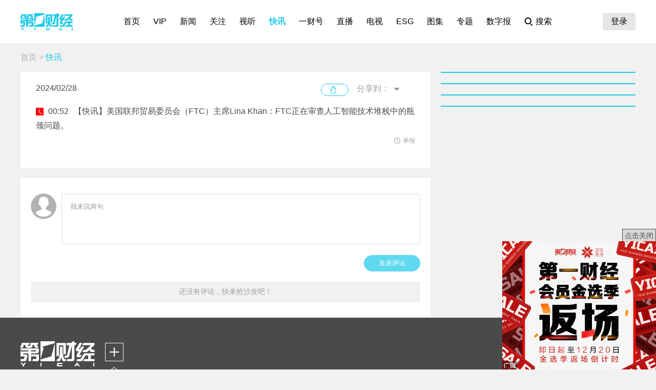

--- FILE ---
content_type: text/html; charset=utf-8
request_url: https://www.yicai.com/brief/102006211.html
body_size: 5153
content:
<!DOCTYPE html><html><head> <script src="/assets/yc_autologin.js"></script><meta charset="UTF-8"><meta http-equiv="X-UA-Compatible" content="IE=edge,chrome=1"><link rel="shortcut icon" href="/favicon.ico"><meta name="description" content="美国联邦贸易委员会（FTC）主席Lina Khan：FTC正在审查人工智能技术堆栈中的瓶颈问题。"><meta name="keywords" content="第一财经,第一财经日报,第一财经周刊,第一财经电视,第一财经在线直播,股票,股市,创业板,中小板,新三板,黄金,GDP,投资,理财,金融,商业"><script type="text/javascript" src="/assets/jquery.min.js"></script><script async src="https://www.googletagmanager.com/gtag/js?id=G-BW57C8STG3"></script><script type="text/javascript">var _pb = _pb || [];    var _hmt = _hmt || [];    window.dataLayer = window.dataLayer || [];    function gtag(){dataLayer.push(arguments);}    gtag('js', new Date());    gtag('config', 'G-BW57C8STG3');</script><script type="text/javascript" src="/assets/crypto-js.min.js"></script><script type="text/javascript" src="/assets/Fingerprint2.js"></script><script type="text/javascript" src="https://o.alicdn.com/captcha-frontend/aliyunCaptcha/AliyunCaptcha.js"></script> <script src="/assets/gotoMurl.js" type="text/javascript"></script><title>快讯</title><link rel="stylesheet" href="/assets/aliplayer/aliplayer-min_2.25.1.css"><script charset="utf-8" type="text/javascript" src="/assets/aliplayer/aliplayer-min-2.25.1.js"></script><script type="text/javascript" src="/assets/vue.min.js"></script><script type="text/javascript" src="/js/alert.min.js"></script><script type="text/javascript">_pb = [["pchannel", "webpc"],["ptype", "detail"],["aaction", "pageview"],["plabel", "brief"],["aprod", "24h"],["aid", '102006211'],["actime", '2024-02-28T00:52:40+08']];        var atitle = '快讯';        if(atitle.length) _pb.push(["atitle", atitle]);        var newsID = '102006211';        var relatedStock = [];        if(relatedStock.length) {            _pb.push(['astock',relatedStock]);        }</script><link href="/css/on.css?aa1d1fbbadd6e44a3880" rel="stylesheet"><script type="text/javascript" src="/js/common.js?aa1d1fbbadd6e44a3880"></script><script type="text/javascript" src="/js/on.js?aa1d1fbbadd6e44a3880"></script></head><body><div class="g-hd" id="pcHeader"></div><div class="g-bd f-cb"><div class="m-adtopbanner f-cb"><div class="m-ad8 dfb-ad" data-position="topBanner"></div><div class="m-ad9 dfb-ad" data-position="topBannerRight"></div></div><div class="g-mn g-mn-w g-mn-mt1 f-fl"><div class="m-crumb"><a href="/">首页</a> &gt; <a href="/brief/" class="z-crt">快讯</a></div><div class="m-text"> <div class="m-floating m-abs"><script type="text/template" id="newsPrevNext"> <?list.forEach(function(item){?> <a href="<?=item.url?>"><div class="side"><span><?=item.tag?>一篇：</span><h2><?=item.NewsTitle?></h2></div></a> <?})?> </script><script type="text/template" id="newsPrevNext2"> <?list.forEach(function(item){?> <a href="<?=item.url?>"><?=item.tag?>一篇</a> <?})?> </script><div class="side m-share"><h4>分享到：</h4><ul><li class="li-1" onclick="shareWX();">微信</li><li class="li-2" onclick="shareTo('weibo');">微博</li><li class="li-3" onclick="shareTo('qq');">QQ</li></ul></div></div><div class="m-layer" id="shareWXPop"><table><tbody><tr><td><div class="lywrap"><div class="lytt"><h2 class="u-tt">分享到微信</h2><span class="lyclose" onclick="CloseThisLayer(this);"></span></div><div class="m-modifyhead" style="padding-top: 0"><img class="m-qrcode" width="180" height="180"><p style="text-align: left; width: 90%; margin: 16px auto;">打开微信，点击底部的“发现”，<br>使用“扫一扫”即可将网页分享至朋友圈。</p></div></div></td></tr></tbody></table></div> <div class="m-on f-pr"><div class="m-smallshare m-smallshare-1"></div><a class="hashot"><img src="[data-uri]"><sup id="newshotnum" style="display: none;"></sup></a><h1>2024/02/28</h1>   <p><span>00:52</span>【快讯】美国联邦贸易委员会（FTC）主席Lina Khan：FTC正在审查人工智能技术堆栈中的瓶颈问题。</p><div id="jb_report">举报</div>  <div class="relate"><ul>  </ul></div>   </div></div>  <div class="m-ad4 dfb-ad" data-position="middleBanner1"></div> <div id="m-isay"><comment id="102006211" type="9999" title="快讯"></comment></div><script src="/assets/vue.min.js"></script> </div><div class="g-sd g-sd-mt1 f-fr f-pr">  <div class="m-ad2 dfb-ad" data-position="rightsquare1"></div><div class="m-box2 top10" id="newsRank"></div><div class="m-ad2 dfb-ad" data-position="rightsquare2"></div><div class="m-box2 top10" id="videoRank"></div><div class="m-ad2 dfb-ad" data-position="rightsquare3"></div><div class="m-box2 top10" id="imageRank"></div><div class="m-box2 top10" id="liveRank"></div> </div></div><div class="g-ft" id="gocFt"></div><div class="m-ad5 dfb-ad f-dn" data-position="view"><a href="javascript:" onclick="closeParent();" class="u-closead">点击关闭</a></div></body></html>

--- FILE ---
content_type: text/css; charset=UTF-8
request_url: https://www.yicai.com/css/on.css?aa1d1fbbadd6e44a3880
body_size: 252074
content:
blockquote,body,button,caption,dd,div,dl,dt,fieldset,figure,form,h1,h2,h3,h4,h5,h6,hr,html,input,legend,li,menu,ol,p,pre,table,td,textarea,th,ul{margin:0;padding:0}address,article,aside,details,figcaption,figure,footer,header,hgroup,menu,nav,section{display:block}table{width:100%}table td,table th{white-space:nowrap}caption,th{text-align:left;font-weight:400}abbr,body,fieldset,html,iframe,img{border:0}address,cite,dfn,em,i,var{font-style:normal}[hidefocus],summary{outline:0}li{list-style:none}h1,h2,h3,h4,h5,h6,small{font-size:100%}sub,sup{font-size:83%}code,kbd,pre,samp{font-family:inherit}q:after,q:before{content:none}textarea{overflow:auto;resize:none}label,summary{cursor:default}a,button{cursor:pointer}button:disabled{cursor:auto}b,em,h1,h2,h3,h4,h5,h6,strong{font-weight:700}a,a:hover,del,ins,s,u{text-decoration:none}body,button,input,keygen,legend,select,textarea{font-family:Microsoft YaHei,"\5FAE\8F6F\96C5\9ED1",Helvetica,Tahoma,Arial,STXihei,"\534E\6587\7EC6\9ED1",SimSun,"\5B8B\4F53",Heiti,"\9ED1\4F53",sans-serif;color:#333;outline:0}body{background:#f1f1f1}a{color:#4a4a4a}a:hover{color:#1ac9e9}.m-list14 a:visited h2,.m-on .relate a:visited,a:visited,a:visited .m-list1 h3,a:visited .m-list h2,a:visited .m-list p{color:#999}img{display:block}button{border:none;background:none}.f-cb:after,.f-cbli li:after,.m-hd:after{display:block;clear:both;visibility:hidden;height:0;overflow:hidden;content:"."}.f-cb,.f-cbli li,.f-ib,.m-hd{zoom:1}.f-ib{display:inline-block;*display:inline}.f-dn{display:none}.f-db{display:block}.f-fl{float:left}.f-fr{float:right}.f-pr,.f-prz{position:relative}.f-prz{zoom:1}.f-oh{overflow:hidden}.f-ff0{font-family:arial}.f-ff1{font-family:Microsoft YaHei,"\5FAE\8F6F\96C5\9ED1"}.f-fwn{font-weight:400}.f-fwb{font-weight:700}.f-tal{text-align:left}.f-tac{text-align:center}.f-tar{text-align:right}.f-taj{text-align:justify;text-justify:inter-ideograph}.f-vam,.f-vama *{vertical-align:middle}.f-wsn{word-wrap:normal;white-space:nowrap}.f-pre{overflow:hidden;text-align:left;white-space:pre-wrap}.f-pre,.f-wwb{word-wrap:break-word;word-break:break-all}.f-wwb{white-space:normal}.f-ti{overflow:hidden;text-indent:-30000px}.f-ti2{text-indent:2em}.f-lhn{line-height:normal}.f-tdu,.f-tdu:hover{text-decoration:underline}.f-tdn,.f-tdn:hover{text-decoration:none}.f-toe{overflow:hidden;word-wrap:normal;white-space:nowrap;text-overflow:ellipsis}.f-csp{cursor:pointer}.f-csd{cursor:default}.f-csh{cursor:help}.f-csm{cursor:move}.f-usn{-webkit-user-select:none;-moz-user-select:none;-ms-user-select:none;-o-user-select:none;user-select:none}.f-blue{color:#1ac9e9}.f-red{color:red}.f-green{color:#080}.f-gray{color:#8f8f8f}.f-mb20{margin-bottom:20px}.f-mt10,.f-mt20{margin-top:20px}img.f-avatar{border-radius:50%;object-fit:cover}.g-hd{width:100%;max-width:100%;height:84px;background:#fff}.g-bd{width:1200px;margin-left:auto;margin-right:auto}.g-mn-w{width:800px}.g-mn-mt,.g-mn-mt1{margin-top:20px}.g-mn-mt1 .m-crumb{margin-bottom:20px;line-height:16px}.g-mn-mt2{margin-top:10px}.g-mn-mt3{margin-top:20px}.g-sd{width:380px;padding-bottom:20px}.g-sd-mt{margin-top:89px}.g-sd-mt1{margin-top:56px}.g-sd-mt2{margin-top:20px}.g-ft{width:100%;background:#4a4a4a}.m-head{position:relative;width:1200px;margin-left:auto;margin-right:auto;height:84px;box-sizing:border-box;display:flex;padding-top:25px;justify-content:space-between}.m-head .u-logo{width:102px;height:34px;flex-shrink:0}.m-menu{width:100%;display:flex;justify-content:center}.m-menu>ul{display:flex;height:56px;padding-left:16px}.m-menu>ul>li{margin-right:26px;line-height:34px;position:relative;display:flex}.m-menu .a1{display:block;color:#000;font-size:16px}.m-menu .a1:hover,.m-menu .z-crt,.m-menu .z-cur{color:#1ac9e9;font-weight:700}.m-menu>ul>li.plus{background:url(../ccbd60845f444283db0f11ca6c50ee81.svg) no-repeat right 8px/16px 16px;padding-right:16px}.m-search{padding-right:16px;height:34px;line-height:34px;color:#000;padding-left:22px;cursor:pointer;flex-shrink:0;font-size:16px;background:url(../9cffaebf0ff31e0139cd780fd1bab2da.svg) no-repeat 0/16px 16px}.m-search-1{position:relative;width:760px;height:30px;line-height:30px;border:1px solid #4a4a4a}.m-search-1 input{width:710px;float:right;height:28px;line-height:28px;font-size:14px;color:#4a4a4a;border:0;background:transparent}.m-search-1 a{float:left;display:block;width:20px;height:21px;margin-top:6px;margin-left:10px;background:url(../9cffaebf0ff31e0139cd780fd1bab2da.svg) no-repeat 0/16px 16px}.m-login{position:relative;flex-shrink:0;cursor:pointer;height:56px}.m-login .u-login{display:flex;height:34px;align-items:center}.m-login .u-login span{border-radius:4px;background:#e6e6e6;padding:0 16px;color:#000;font-size:16px;line-height:34px}.m-login .u-login img{width:34px;height:34px}.m-ft{width:1200px;padding-top:45px;padding-bottom:34px;margin-right:auto;margin-left:auto}.m-ft,.m-ft>div{position:relative}.m-ft>div{width:100%;overflow:hidden}.m-link{padding-top:10px}.m-link p{position:absolute;top:1px;left:171px;width:22px;height:10px;background:url(../img/icon.adcf4f7d.png) no-repeat;background-position:0 -71px}.m-link div{min-width:820px;padding:10px 0;border:1px solid #fff;box-sizing:border-box}.m-link li{float:left;padding-left:10px;height:26px;line-height:26px;width:16%;box-sizing:border-box}.m-link a{padding:0 10px;background:url(../img/icon.adcf4f7d.png) no-repeat;background-position:0 -200px;font-size:14px;color:#fff}.m-link ul{margin-left:-11px;width:100%}.m-link1 ul{margin-left:-9px}.m-link1 li{float:left;padding-left:10px;height:26px;line-height:26px}.m-link1 li:first-child{padding-left:0}.m-link1 li a,.m-link1 li a:hover{padding:0 0 0 10px;font-size:12px;color:#f4f8f9;background:url(../img/icon.adcf4f7d.png) no-repeat;background-position:0 -203px}.m-link2{position:absolute;top:34px;left:-66px;z-index:14000;width:820px;padding-top:10px;background:#fff;overflow:hidden}.m-link2 .p1{position:absolute;top:0;left:71px;width:24px;height:11px;background:url(../img/icon.adcf4f7d.png) no-repeat;background-position:-316px -113px}.m-link2 .drop-down{padding:10px;border:1px solid #dedede}.m-link2 .drop-down div{width:100%;overflow:hidden}.m-link2 ul{margin-left:-2px}.m-link2 li{float:left;height:26px;line-height:26px}.m-link2 li a,.m-link2 li a:hover{padding:0 10px;font-size:14px;color:#262626;background:url([data-uri]) no-repeat;background-position:0 4px}.m-link2-1{width:470px}.m-link2-1 .drop-down div{width:542px;overflow:hidden}.m-link2-2{width:948px}.m-link2-2 .drop-down div{width:926px;overflow:hidden}.m-link2-log{top:34px;left:-26px;width:90px}.m-link2-log li{float:none;width:90px;height:33px;text-align:center;border-top:1px solid #dedede;overflow:hidden}.m-link2-log li:first-child{border-top:none}.m-link2-log li a,.m-link2-log li a:hover{padding:0;font-size:14px;color:#262626;background:none}.m-link2-log .p1{left:30px}.m-link2-log .drop-down{padding:10px 0 0}.m-copyright{margin-top:8px;line-height:26px;font-size:12px;color:#fff}.m-copyright span{margin-right:20px}.m-copyright .span1{padding-left:18px;background:url(../img/icon.adcf4f7d.png) no-repeat;background-position:0 -174px}.m-copyright .span2{padding-right:55px;background:url(../img/icon.adcf4f7d.png) no-repeat;background-position:60px -151px}.m-copyright .span3{padding-right:90px;background:url(../img/icon.adcf4f7d.png) no-repeat;background-position:100px -393px;color:#fff}.m-code{margin-top:30px}.m-code ul{display:flex;justify-content:space-between;align-items:center}.m-code li{position:relative;margin-bottom:30px;display:flex;align-items:flex-end}.m-code img{width:80px;height:80px;margin-right:10px}.m-code p{padding-top:16px;font-size:12px;color:#fff;line-height:16px;background:url(../img/icon.adcf4f7d.png) no-repeat;background-position:0 -228px}.dfb-ad{margin-left:auto;margin-right:auto}.dfb-ad,.m-ad{position:relative}.m-ad{margin-top:20px}.m-ad-1,.m-ad-2{width:380px}.m-ad2{margin-bottom:20px;background:#fff;padding:40px;box-sizing:content-box!important}.m-ad2,.m-ad3{position:relative}.m-ad3{width:1200px;margin-top:20px;background:url([data-uri]) no-repeat 100%}.m-ad3-1,.m-ad3-2{margin-bottom:20px}.m-ad3-2{margin-top:0}.m-ad4{width:800px;margin-bottom:20px;background:#d8d8d8;position:relative}.m-ad4-1{margin-bottom:0}.m-ad4-2{margin-top:20px}.m-ad5{position:fixed;right:0;bottom:0;width:300px;height:250px;overflow:hidden;padding-top:24px;z-index:1}a.u-closead{display:block;position:absolute;top:0;right:0;height:24px;background:#d8d8d8;border:1px solid #4a4a4a;color:#4a4a4a;line-height:24px;cursor:pointer;font-size:14px;text-align:center;padding:0 4px}a.u-closead:hover{background:#4a4a4a;color:#fff}.m-ad6 i.adtag{position:absolute;bottom:20px;right:20px;width:36px;height:18px;font-weight:400;font-size:12px;text-align:center;color:#fff;background:rgba(0,0,0,.5);border-radius:100px}.m-ad7.dfb-ad a:before{content:url([data-uri]);vertical-align:middle;width:29px;height:18px;margin-right:10px;line-height:18px;display:inline-block}.dfb-ad .dfb-box li a{display:block;position:relative}.dfb-ad .dfb-box li a:after,.hasADTag:after,.m-ad6.dfb-ad .m-zoomin:after{content:url([data-uri]);position:absolute;bottom:0;left:0;width:29px;height:18px;line-height:18px}.m-ad7.dfb-ad .dfb-box li a:after{content:none}.u-column{display:inline-block;margin-top:10px;line-height:32px;font-size:18px;color:#1ac9e9;font-weight:400;border-bottom:4px solid #1ac9e9}.m-crumb,.m-crumb a,.m-crumb a:hover{color:#aeaeae;font-size:16px}.m-crumb a:hover{text-decoration:underline}.m-crumb .z-crt,.m-crumb .z-crt:hover{color:#1ac9e9}.m-crumb-1{margin-top:20px;margin-bottom:20px}.m-crumb-2{height:56px;line-height:56px}.m-crumb-3{line-height:16px}.m-hd{height:30px;line-height:30px;padding-bottom:4px}.m-hd li{float:left;position:relative}.m-hd li:first-child{margin-left:0}.m-hd li a,.m-hd li a:hover{text-decoration:none;color:#aeaeae}.m-hd li a{display:inline-block;text-align:center;font-size:18px;padding:0}.m-hd li.z-crt a,.m-hd li:hover a{color:#1ac9e9;border-bottom:4px solid #1ac9e9}.m-hd-1{width:340px;height:20px;line-height:20px;margin-top:15px;margin-right:auto;margin-left:auto}.m-hd-1 li a{display:inline-block;text-align:center;font-size:14px;padding:0}.m-hd-1 li.z-crt a,.m-hd-1 li:hover a{border-bottom:2px solid #1ac9e9}.m-hd-2{position:relative;height:50px;line-height:50px;background:#fff;border-bottom:1px solid #d8d8d8}.m-hd-2 ul{padding-left:20px}.m-hd-2 li a{display:inline-block;text-align:center;padding:0}.m-hd-2 .fresh{position:absolute;right:0;top:0}.m-hd-2 .fresh span{margin-right:15px;font-size:12px;height:16px;color:#4a4a4a;cursor:pointer}.m-hd-2 .fresh span.span-1{padding-left:20px;background:url(../img/icon.adcf4f7d.png) no-repeat;background-position:-325px -328px}.m-hd-2 .fresh span.span-2{padding-left:24px;background:url(../img/icon.adcf4f7d.png) no-repeat;background-position:-323px -213px}.m-hd-2 .fresh .span-2.span-on{color:#f1f1f1;pointer-events:none}.m-hd-2 .fresh span.span-1.span-on{background-position:-325px -187px}.m-hd-2-1 li.z-crt a{color:#4a4a4a}.m-hd-3{height:48px;line-height:48px;margin-left:20px;margin-right:20px;margin-bottom:20px;border-bottom:1px solid #4a4a4a}.m-hd-3 li.z-crt a{color:#fff}.m-hd-3 li a,.m-hd-3 li a:hover{font-size:14px;text-decoration:none;color:#fff}.m-hd-4{background-color:#f1f1f1}.m-hd-fw li{width:80px}.m-hd-fw1 li{width:120px}.m-hd-fw2 li{margin-right:50px}.m-hd-fw3 ul{width:720px}.m-hd-fw3 li{margin-right:30px;display:inline-block}.m-hd-fw3 li:last-child{margin-right:0}.m-hd-fixed .m-hd{position:fixed;top:0;width:800px;z-index:11}.m-hd-fixed .m-hd-4{height:50px}.m-hd-fixed .m-content{margin-top:75px}.m-hd-fixed .m-content-4{margin-top:34px}.m-hd-fixed .m-list9{margin-top:55px}.m-hd-fixed .m-content.m-scrollcontent{margin-top:35px}.titletips{position:relative;left:3px;display:table-cell;vertical-align:text-top;height:23px;padding-bottom:9px;font-size:14px;color:#4a4a4a}.titletips:after{left:3px}.titletips:after,.titletips:before{position:relative;top:-1px;content:" ";display:inline-block;width:7px;height:7px;background:url([data-uri]) no-repeat}.titletips:before{right:3px}.titletips-1{left:7px}.titletips-1:after{background:none}.titletips-1:before{top:2px;right:7px;width:4px;height:14px;background:url([data-uri]) no-repeat}.titletips-1-1{height:36px;padding-bottom:0;top:20px;left:27px}.m-list{padding:16px 20px 20px;margin-top:20px;background:#fff}.m-list h2{font-size:18px;line-height:24px;color:#4a4a4a;max-height:50px;font-weight:400}.m-list h2,.m-list p{overflow:hidden;text-align:justify;word-wrap:break-word;word-break:normal}.m-list p{font-size:16px;line-height:26px;color:#777;margin-top:10px;max-height:78px}.m-list .author{font-size:12px;color:#4a4a4a;margin-top:10px;line-height:18px}.m-list .u-img{width:230px;height:130px;object-fit:cover}.m-list ul{margin-top:4px;margin-bottom:15px}.m-list li{float:left;width:180px;height:120px;margin-left:13px}.m-list li:first-child{margin-left:0}.m-list em{position:absolute;right:20px;bottom:20px;width:36px;height:18px;font-size:12px;color:#fff;background:#1ac9e9;text-align:center;font-weight:400;border-radius:100px}.m-content-1{margin-top:-20px}.m-content-2{margin-bottom:20px}.m-content-3{margin-top:20px}.m-gallery li img{width:100%;height:100%;object-fit:cover}.m-list-1{position:relative}.m-list-1 p{max-height:44px;line-height:22px;overflow:hidden;display:-webkit-box;-webkit-box-orient:vertical;-webkit-line-clamp:2}.m-list-1 .author{position:absolute;bottom:20px;left:270px;right:20px}.m-list-1 .lef{position:relative;width:230px;height:130px;margin-right:20px;margin-top:4px}.m-list-1 .lef .bg{position:absolute;width:100%;height:100%;left:0;top:0;background:rgba(0,0,0,.3)}.m-list-1 .lef i{position:absolute;top:50%;margin-top:-24px;left:50%;margin-left:-24px;display:block;width:48px;height:48px;background:url(../img/icon.adcf4f7d.png);background-position:0 -92px}.m-list-1 .status,.m-list-1 .time{min-width:30px;padding:0 2px;height:17px;line-height:17px;font-size:12px;color:#fff;text-align:center}.m-list-1 .status{position:absolute;top:10px;left:10px;background:#1ac9e9 url([data-uri]) no-repeat 2px/12px;padding-left:16px}.status.type_29_1:after,.status.type_129_1:after{content:"\8DEF\6F14\76F4\64AD"}.status.type_29_0:after,.status.type_129_0:after{content:"\8DEF\6F14\9884\544A"}.status.type_29_2:after,.status.type_129_2:after{content:"\8DEF\6F14\56DE\770B"}.status.type_19_1:after,.status.type_39_1:after,.status.type_119_1:after,.status.type_139_1:after{content:"\73B0\573A\76F4\64AD"}.status.type_19_0:after,.status.type_39_0:after,.status.type_119_0:after,.status.type_319_0:after{content:"\76F4\64AD\9884\544A"}.status.type_19_2:after,.status.type_39_2:after,.status.type_119_2:after,.status.type_319_2:after{content:"\76F4\64AD\56DE\770B"}.m-list-1 .time{position:absolute;top:10px;left:10px}.m-list1{margin-top:20px;background:#fff}.g-sd .m-list1 img{width:380px;height:214px;object-fit:cover}.m-list1 h3{padding:16px 20px 20px;font-size:14px;line-height:20px;color:#4a4a4a;font-weight:400}.m-list2{padding:19px 20px 20px;background:#fff;border-top:2px solid #1ac9e9}.m-list2 li{float:left;width:170px;padding-top:18px}.m-list2 .u-img{float:left;width:55px;height:55px;margin-right:12px;border-radius:100px;background:#eaeaea}.m-list2 h2{padding-bottom:10px;line-height:13px;border-bottom:1px solid #262626}.m-list2 h2,.m-list2 h3{font-size:14px;color:#262626;font-weight:400}.m-list2 h3{padding-top:10px}.m-list2 .p1,.m-list2 h3{height:20px;line-height:20px;overflow:hidden}.m-list2 .p1{font-size:12px}.m-list2 .p2{width:170px;margin-top:10px;font-size:14px;line-height:24px;color:#8f8f8f;overflow:hidden}.m-list3{width:800px;height:140px;background:#fff url([data-uri]) repeat-y}.m-list3 h2{position:relative;height:40px;padding-left:64px;line-height:40px;font-size:18px;color:#262626;font-weight:400;background:#fff url([data-uri]) 12px/38px no-repeat;border-bottom:1px solid #1ac9e9}.m-list3 h2 i{position:absolute;top:35px;left:25px;width:11px;height:7px;background:url(../img/icon.adcf4f7d.png) no-repeat;background-position:-328px -105px}.m-list3 li{height:26px;line-height:26px;font-size:14px;overflow:hidden}.m-list3 li a,.m-list3 li a:hover{color:#262626}.m-list3 li.z-crt,.m-list3 li.z-crt a,.m-list3 li.z-crt a:hover{color:red}.m-list3 span{display:inline-block;width:76px;height:26px;margin-right:10px;text-align:center}.m-list3 .scrolfont{height:78px;margin-top:10px;overflow:hidden}.m-list4{width:400px;height:140px;background:#fff url(../img/tz.6fa892d4.jpg) repeat-y 0 0}.m-list4 h2{position:relative;height:40px;padding-left:46px;line-height:40px;font-size:18px;color:#262626;font-weight:400;background:url(../img/icon.adcf4f7d.png) no-repeat;background-position:-304px -24px;border-bottom:1px solid #1ac9e9}.m-list4 h2 i{position:absolute;top:35px;left:60px;width:11px;height:7px;background:url(../img/icon.adcf4f7d.png) no-repeat;background-position:-329px -98px}.m-list4 li{padding-left:32px;line-height:26px;background:url(../img/icon.adcf4f7d.png) no-repeat;background-position:-318px -61px;overflow:hidden;word-wrap:normal;white-space:nowrap;text-overflow:ellipsis}.m-list4 li a,.m-list4 li a:hover{font-size:14px;color:#262626}.m-list4 .scrolfont{height:78px;margin-top:9px;overflow:hidden}.scrolfont a:hover{text-decoration:underline}.m-list5{padding:0 20px 20px}.m-list5 li{width:340px;line-height:17px;margin-top:17px;text-overflow:ellipsis;white-space:nowrap;overflow:hidden}.m-list5 li span{display:inline-block;width:17px;height:17px;margin-right:10px;font-size:12px;color:#fff;text-align:center;background:#c2c2c2}.m-list5 li:first-child span,.m-list5 li:nth-child(2) span,.m-list5 li:nth-child(3) span{background:#1ac9e9}.m-list5 li a,.m-list5 li a:hover{font-size:14px}.m-list7{padding:16px 0 0 20px;margin-top:20px;background:#fff}.m-list7 li{float:left;position:relative;margin-bottom:20px;margin-right:20px;width:216px}.m-list7 img,.m-list7 li div{width:216px;height:121px}.m-list7 li div{position:absolute;top:0;left:0;background:rgba(0,0,0,.5)}.m-list7 h2{margin-top:12px;margin-bottom:8px;font-size:16px;font-weight:400;color:#262626}.m-list7 p{font-size:12px;color:#4a4a4a}.m-list9{background:#fff}.m-list9 h3{padding-left:20px;height:50px;font-size:16px;color:#4a4a4a;font-weight:400;line-height:50px;border-top:1px solid #d8d8d8}.m-list9 ul:first-child h3{border-top:none}.m-list9 li{position:relative;padding:15px 20px 20px;border-top:1px solid #d8d8d8;min-height:40px}.m-list9 li:first-child{border-top:0}.m-list9 div.right{float:right;width:654px;line-height:22px;text-align:justify;text-justify:inter-ideograph}.m-list9 div.right,.m-list9 span{font-size:14px;color:#4a4a4a}.m-list9 .tips{position:absolute;top:42px;left:20px;width:35px;height:18px;background:url(../img/icon.adcf4f7d.png) no-repeat;background-position:-219px 0}.m-list9 .pic{position:relative;width:240px;height:160px;padding-top:15px;overflow:hidden}.m-list9 .pic img{object-fit:cover}.m-list9 .pic.fit{position:relative;width:auto;height:auto;overflow:auto}.m-list9 .pic.fit img{max-width:600px;height:auto}.m-list9 .pic i{position:absolute;bottom:10px;right:10px;width:20px;height:20px;background:url(../img/icon.adcf4f7d.png);background-position:-220px -238px;cursor:pointer}.m-list9 .pic.enlarge{width:600px;height:auto}.m-list9 table td,.m-list9 table th{white-space:normal}.m-list10{padding-left:20px;padding-right:28px}.m-list10 h1{margin-bottom:21px;font-size:18px;line-height:24px;font-weight:400;color:#fff;text-align:justify;text-justify:inter-ideograph}.m-list10 div{margin-bottom:19px;font-size:12px;color:#fff}.m-list10 div i{color:#1ac9e9}.m-list10 div span{padding-left:11px;margin-left:7px;background:url(../img/icon.adcf4f7d.png) no-repeat;background-position:0 -203px}.m-list10 p{font-size:14px;line-height:22px;color:#fff;text-align:justify;text-justify:inter-ideograph}.m-list11 li{float:left;width:165px;height:122px;margin-left:20px;margin-bottom:10px;cursor:pointer}.m-list11 p{height:19px;margin-top:10px;font-size:14px;color:#fff;overflow:hidden}.m-list12{margin-bottom:20px;background:#fff}.m-list12 li{float:left;height:35px;margin-left:20px;margin-right:40px;line-height:35px}.m-list12 li a{font-size:14px;color:#4a4a4a}.m-list12 li a.z-crt,.m-list12 li a:hover{color:#1ac9e9}.m-list13{margin-top:96px;text-align:center}.m-list13 p{display:inline-block;margin-left:auto;margin-right:auto;padding-left:52px;padding-bottom:16px;line-height:20px;font-size:18px;color:#4a4a4a;border-bottom:1px dashed #4a4a4a;background:url([data-uri]) no-repeat 0 0}.m-tv{margin-top:20px;background:#000}.m-focus,.m-tv{width:1200px;height:450px}.m-focus{background:#1e55a0}.m-focus .txt{float:right;width:360px;padding:0 20px}.m-focus .txt h1{padding-top:13px;margin-bottom:19px;font-size:30px;color:#fff;line-height:40px;font-weight:400}.m-focus .txt span{display:inline-block;margin-bottom:28px;font-size:14px;color:#fff}.m-focus .txt p{max-height:200px;overflow:hidden;font-size:16px;color:#fff;line-height:22px}.m-focus>img{float:left;width:800px;height:450px}.m-cy{width:340px;min-height:464px;margin-bottom:20px;background:#fff;padding-left:20px;padding-right:20px}.m-cy-1{width:760px}.m-cy-2{width:1160px}.m-keywords{padding:16px 0 0 20px;margin-bottom:20px;background:#fff}.m-keywords p a{color:#4a4a4a;background:#ebebeb}.m-keywords p a,.m-keywords p a:hover{display:inline-block;height:34px;margin-right:20px;margin-bottom:20px;padding:0 16px;line-height:34px;font-size:14px}.m-keywords p a:hover{color:#fff;background:#1ac9e9}.m-keywords .titletips{padding-bottom:13px}.m-vote{padding:16px 20px 0;margin-bottom:20px;background:#fff;overflow:hidden}.m-vote .titletips{padding-bottom:13px}.m-error{position:relative;width:1200px;height:810px;margin-top:57px;margin-bottom:52px;background:#fff}.m-error img{width:362px;height:390px}.m-error-1 img,.m-error img{position:absolute;top:0;left:0;bottom:0;right:0;margin:auto}.m-error-1 img{width:494px;height:372px}.m-personage{width:1200px;height:810px;margin-bottom:20px;background:#fff}.m-personage h2{padding-top:54px;margin-left:60px;font-size:30px;font-weight:400}.m-personage table{width:auto;margin-left:60px;margin-top:56px}.m-personage table td{padding-bottom:30px;font-size:18px;color:#4a4a4a}.m-personage td span{font-size:14px;color:#d0021b}.m-number{margin-top:10px;padding:10px 0;background:#fff}.m-number li{float:left;padding-right:20px;padding-left:18px;width:260px;position:relative;background:url(../img/icon.adcf4f7d.png) no-repeat;background-position:0 -269px}.m-number li:first-child,.m-number li:nth-child(5){background:none}.m-number table{width:100%;border-collapse:collapse}.m-number table td{height:30px;font-size:14px;line-height:30px}.m-number .stock_red{color:#ff5d30}.m-number .stock_green{color:#44da79}.m-number .stock_red .updown{padding-left:12px;background:url([data-uri]) 0 no-repeat}.m-number .stock_green .updown{padding-left:12px;background:url([data-uri]) 0 no-repeat}.m-number table tr:first-child td{color:#4a4a4a}.m-number td.stockname{font-size:16px}.m-rich .column{position:relative;height:16px;padding-top:16px;padding-left:20px;background:#fff}.m-rich .column em{position:absolute;right:20px;top:18px;font-weight:400;font-size:12px;color:#8f8f8f}.m-rich table:nth-child(2){margin-top:0}.m-rich table{margin-top:20px;background:#fff;border-collapse:collapse}.m-rich table .u-img{width:70px;height:70px;border-radius:100px}.m-rich table td{height:110px;font-size:14px;white-space:normal;color:#8f8f8f}.m-rich table h2{font-size:18px;font-weight:400;color:#262626}.m-rich table p{width:126px;font-size:14px;color:#262626;overflow:hidden}.m-rich table .f-red{padding-right:10px;background:url(../img/icon.adcf4f7d.png) no-repeat;background-position:right -240px}.m-rich table .f-green{padding-right:10px;background:url(../img/icon.adcf4f7d.png) no-repeat;background-position:right -279px}.m-rich table i{display:inline-block;min-width:17px;height:17px;font-size:12px;color:#fff;background:#1ac9e9}.u-btn{width:800px;height:40px;margin-top:20px;margin-bottom:20px;font-size:14px;color:#4a4a4a;text-align:center;background:#fff}.u-btn:hover{background-color:#1ac9e9;outline:none;color:#fff}.u-btn.disabled,.u-btn:disabled{top:0!important;background:#eee!important;text-shadow:0 1px 1px #fff!important;color:#ccc!important;cursor:default!important;appearance:none!important;-webkit-box-shadow:none!important;box-shadow:none!important;opacity:.8!important}.u-btn-w{width:1200px}.u-btn-1{margin-bottom:0}.u-btn1{width:340px;height:40px;margin-top:20px;font-size:16px;color:#fff;text-align:center;background:#1ac9e9;border-radius:4px}.u-btn1-1{margin-bottom:80px}.u-btn2{width:338px;height:38px;margin-top:20px;margin-bottom:25px;font-size:16px;color:#1ac9e9;background:#fff;border:1px solid #1ac9e9;border-radius:4px}.u-btn2,.u-btn3{text-align:center}.u-btn3{width:243px;height:42px;font-size:18px;color:#fff;background:#1ac9e9;border-radius:4px}.u-btn1:focus,.u-btn1:hover,.u-btn3:focus,.u-btn3:hover{background:#4ddaf4;outline:none}.u-btn1.disabled,.u-btn1.disabled:hover{background:#a5a5a5;color:#fff}.u-btn3-1{width:137px}.u-btn3-2{width:108px}.u-btn3-3{width:340px}.m-text{position:relative;padding:23px 30px 30px;margin-bottom:20px;background:#fff}.m-text .title{padding-bottom:25px;margin-bottom:20px;border-bottom:1px solid #d8d8d8}.m-text .title h1{font-size:30px;line-height:40px;color:#4a4a4a;font-weight:400}.m-text .title p{margin-top:20px;font-size:14px;line-height:22px;color:#4a4a4a}.m-text .title p span{padding-right:10px;margin-right:8px;background:url(../img/icon.adcf4f7d.png) no-repeat;background-position:right -300px}.m-text .title p em{margin-left:6px;font-weight:400}.m-text .person{margin:0 auto;text-align:center}.m-text .person li{display:inline-block;width:116px;margin-bottom:18px;text-align:center;overflow:hidden}.m-text .person img{width:34px;height:34px;margin-left:auto;margin-right:auto;border-radius:50%;object-fit:cover}.m-text .person p{margin-top:4px;font-size:14px;line-height:20px;color:#4a4a4a}.m-text .intro{padding:16px 20px;margin-bottom:40px;font-size:16px;line-height:28px;color:#4a4a4a;background:#f1f1f1}.m-text-1{padding:53px 60px 60px}.m-text-2{padding:0;margin-bottom:0}.m-on h1{margin-bottom:22px;font-weight:400}.m-on h1,.m-on p{font-size:16px;color:#4a4a4a}.m-on p{padding-bottom:8px;line-height:28px}.m-on p span{padding-left:24px;padding-right:10px;background:url(../img/icon.adcf4f7d.png) no-repeat;background-position:-68px -149px}.m-on .relate{margin-top:26px}.m-on .relate li{height:20px;padding-left:16px;margin-bottom:10px;line-height:20px;background:url(../img/icon.adcf4f7d.png) no-repeat 100%;background-position:-336px -64px}.m-on .relate a{font-size:14px;color:#4a4a4a}.m-on .pic{max-width:600px;height:auto;padding-top:17px;overflow:hidden;margin:0 auto}.m-on .pic img{width:100%}.m-txt div,.m-txt p{margin-bottom:30px;line-height:28px;text-align:justify;text-justify:inter-ideograph;word-break:break-word}.m-txt h3{font-size:14px;font-weight:400}.m-txt em{font-style:italic;font-weight:400}.m-txt u{text-decoration:underline}.m-txt s{text-decoration:line-through}.m-txt .statement{padding-top:12px;margin-top:17px;font-size:14px;line-height:28px;color:#4a4a4a;border-top:1px solid #ebebeb}#multi-text img,.m-txt p img{max-width:740px;margin:0 auto;height:auto}.m-txt a,.m-txt a:hover{color:#1ac9e9;text-decoration:underline}.m-video{margin-bottom:20px}.m-video>div{position:relative;width:740px;height:416px;background:#000}.m-poster{width:100%;height:100%;object-fit:cover;opacity:.6;filter:alpha(opacity=60)}.m-video span.playbtn{position:absolute;top:50%;left:50%;margin-top:-30px;margin-left:-30px;width:60px;height:60px;cursor:pointer;background:url(../img/icon.adcf4f7d.png) no-repeat;background-position:-51px -85px}.m-video i{display:block;margin-top:20px;margin-bottom:24px;font-size:14px;line-height:19px;text-align:center;color:#4a4a4a}.m-pic img{width:740px;height:416px}#multi-text .imgNotes,.m-pic i{display:block;margin-top:20px;margin-bottom:30px;font-size:14px;line-height:19px;text-align:center;color:#4a4a4a}.m-pic1{width:800px;height:auto;margin-bottom:20px;background:#fff}.m-pic1 .titletips{padding-top:16px;padding-left:20px;padding-bottom:13px}.m-abs{position:absolute;left:-172px}.m-abs,.m-fix{top:0;width:152px}.m-fix{position:fixed;left:50%;margin-left:-772px}.m-floating .side{width:112px;padding:16px 20px 13px;margin-bottom:20px;background:#fff}.m-floating .side h4{font-size:16px;color:#aeaeae;font-weight:400}.m-floating .side h2{margin-top:12px;font-size:16px;line-height:26px;font-weight:400;color:#4a4a4a}.m-share li{height:34px;padding-left:54px;margin-top:18px;cursor:pointer;line-height:34px}.m-share li:last-child{margin-bottom:10px}.m-share .li-1{background:url(../img/icon.adcf4f7d.png) no-repeat;background-position:-166px -103px}.m-share .li-2{background:url(../img/icon.adcf4f7d.png) no-repeat;background-position:-166px -137px}.m-share .li-3{background:url(../img/icon.adcf4f7d.png) no-repeat;background-position:-166px -69px}.m-share a{display:block;line-height:34px;color:#4a4a4a}.m-smallshare{position:absolute;right:20px;bottom:28px}.m-smallshare a{margin-left:8px;margin-right:8px;font-size:16px;color:#1ac9e9}.m-smallshare div{float:right}.m-smallshare h4{padding-left:15px;padding-right:20px;color:#9b9b9b;font-weight:400;background:url([data-uri]) no-repeat 100%}.m-smallshare h4.z-crt,.m-smallshare h4:hover{color:#1ac9e9;cursor:pointer;background:url([data-uri]) no-repeat 100%}.m-smallshare ul{position:absolute;margin-top:44px;top:-24px;left:10px;z-index:100;display:none;width:114px;padding:5px;border-radius:6px;border:1px solid #e5e5e5;background:#fff}.m-smallshare li{float:left;width:28px;height:28px;margin:5px;overflow:hidden;cursor:pointer}.m-smallshare li a{display:none}.m-smallshare .li-1{background:url(../img/icon.adcf4f7d.png) no-repeat;background-position:0 -358px}.m-smallshare .li-2{background:url(../img/icon.adcf4f7d.png) no-repeat;background-position:-29px -358px}.m-smallshare .li-3{background:url(../img/icon.adcf4f7d.png) no-repeat;background-position:-57px -358px}.m-smallshare-1{top:20px;right:30px}.m-smallshare-2{top:16px}.m-smallshare-2 h4{background:url([data-uri]) no-repeat 100%;color:#fff}.m-smallshare-3{position:relative;top:0;right:10px}.m-smallshare-3 h4{background:url([data-uri]) no-repeat 100%;color:#fff}.m-share li:hover,.m-smallshare li:hover{opacity:.8;filter:Alpha(opacity=80)}.m-box2{width:380px;margin-bottom:20px;background:#fff;border-top:2px solid #1ac9e9}.m-box2 h2{padding-left:20px;height:51px;line-height:51px;font-size:14px;color:#262626;font-weight:400;border-bottom:1px solid #e0e0e0}.m-box3{width:800px}.m-box3,.m-box3-1{height:250px}.m-box3-2{margin-bottom:20px}.m-box5{margin-bottom:15px;width:760px;margin-top:3px;padding:20px;background:#fff}.m-box5 p{margin-top:15px;font-size:16px;color:#4a4a4a}.m-box5 p span{padding:0 4px;color:#1ac9e9}.m-box6{margin-bottom:20px;width:1200px;overflow:hidden;height:450px}.m-box6 .f-fl{width:800px;height:100%;background:#000}.m-box6 .f-fr{width:400px;height:100%;background:#333}.m-box7{background:#fff;padding-bottom:20px}.m-box7 .m-list{margin-top:0;background:none;padding:20px 20px 10px}.m-box7 .m-list-1 .lef{margin-top:0}.m-box7 .m-list-1 .author{bottom:10px}.m-banner{width:800px;margin-top:20px;background:#1e55a0}.m-banner .owl-theme .owl-controls{width:100%;position:absolute;bottom:20px;left:0}.m-banner .owl-carousel .owl-item img{height:480px;width:100%;margin-left:auto;margin-right:auto;object-fit:cover}.m-banner-1{width:445px;margin-top:0}.m-banner-1,.m-banner-1 .owl-carousel .owl-item img{height:250px}.m-tips{position:absolute;right:-400px;top:0;width:360px;height:440px;padding:13px 20px 20px}.m-tips h2{width:360px;font-size:30px;font-weight:400;color:#f1f1f1}.m-tips p{margin-top:50px;font-size:16px;line-height:22px;color:#f1f1f1}.m-tips-1{right:-356px;width:315px;height:214px;padding:16px 20px 20px;background:#fff}.m-tips-1 h2{width:315px;font-size:18px;color:#4a4a4a}.m-tips-1 p{height:152px;margin-top:20px;line-height:22px;color:#4a4a4a;overflow:hidden;text-align:justify;text-justify:inter-ideograph}.m-photos{width:1080px;margin:0 auto;overflow:hidden}.m-photos .title{position:relative}.m-photos .title span{position:absolute;right:0;top:0;display:block;line-height:90px;color:#b5b5b5}.m-photos .picshow{position:relative;width:1080px;height:720px}.m-photos .picshow .behind,.m-photos .picshow .front{position:absolute;top:350px;left:26px;z-index:40;display:block;width:18px;height:25px}.m-photos .picshow .front{left:26px}.m-photos .picshow .behind{left:1035px}.m-photos .picshow ul{width:6480px}.m-photos .picshow ul li{position:relative;float:left;width:1080px;height:700px}.m-photos p.describe1{margin-bottom:20px;font-size:16px;line-height:30px;color:#4a4a4a}.m-photos .des{position:relative;margin-top:25px}.m-photos .num{float:left;z-index:26;width:72px;height:72px;color:#fff;text-align:center;background:#000;border-radius:100px}.m-photos .num span{display:block;font-size:38px;color:#fff}.m-photos .num i{position:absolute;display:block;top:41px;left:0;width:72px;font-size:20px;color:#d8d8d8;font-style:normal}.m-photos .describe{float:right;width:990px}.m-photos .describe p{z-index:25;font-size:14px;line-height:22px;color:#000;text-align:justify;text-justify:inter-ideograph;font-family:"\5FAE\8F6F\96C5\9ED1","\9ED1\4F53",Arial,Helvetica,sans-serif;word-break:break-all;word-wrap:normal}.piclast{width:1080px;height:700px;margin:0 auto;background:#070403}.piclast h3{padding:73px 0 0;height:56px;font-size:32px;line-height:56px;text-align:center;color:#fff;letter-spacing:4px}.piclast h3,.piclast h4{font-weight:400;font-family:"\5FAE\8F6F\96C5\9ED1","\9ED1\4F53",Arial,Helvetica,sans-serif}.piclast h4{padding-left:416px;font-size:15px;color:#9b9b9b}.piclast .con-list{width:600px;margin:59px auto 0}.piclast .con-list div{float:left;width:130px;margin:20px 10px 0}.piclast .con-list a.white,.piclast .con-list a.white:hover{color:#fff}.piclast .con-list a.white:hover{text-decoration:underline}.piclast .con-list div img{width:130px;height:86px}.piclast div p{padding:8px 0 0;font-size:15px;line-height:22px;font-family:"\5FAE\8F6F\96C5\9ED1","\9ED1\4F53",Arial,Helvetica,sans-serif;height:48px;overflow:hidden;color:#f1f1f1}.ad-gallery{width:100%}.ad-gallery,.ad-gallery *{margin:0;padding:0}.ad-gallery .ad-image-wrapper{position:relative;width:100%;height:720px;margin-bottom:10px}.ad-gallery .ad-image-wrapper .ad-loader{position:absolute;top:48%;left:48%;z-index:10;border:1px solid #ccc}.ad-gallery .ad-image-wrapper .ad-next{right:0;background:url([data-uri]) no-repeat 100%}.ad-gallery .ad-image-wrapper .ad-next,.ad-gallery .ad-image-wrapper .ad-prev{position:absolute;top:0;z-index:10;display:block;width:25%;height:100%;cursor:pointer}.ad-gallery .ad-image-wrapper .ad-prev{left:0;background:url([data-uri]) no-repeat 0}.ad-gallery .ad-image-wrapper .ad-next .ad-next-image,.ad-gallery .ad-image-wrapper .ad-prev .ad-prev-image{position:absolute;top:47%;left:0;z-index:101;display:none;width:50px;height:30px;background:url(../img/icon.adcf4f7d.png) no-repeat scroll 33px -2092px transparent}.ad-gallery .ad-image-wrapper .ad-next .ad-next-image{right:0;left:auto;width:50px;height:30px}.ad-gallery .ad-image-wrapper .ad-image{position:absolute;top:0;left:0;z-index:9;width:1080px;height:720px;overflow:hidden}.ad-gallery .ad-image-wrapper .ad-image a img{position:relative;top:0;border:0}.ad-gallery .ad-image-wrapper .ad-image .ad-image-description{position:absolute;bottom:0;left:0;z-index:2;padding:7px;width:100%;color:#000;text-align:left}* html .ad-gallery .ad-image-wrapper .ad-image .ad-image-description{background:none}.ad-gallery .ad-image-wrapper .ad-image .ad-image-description .ad-description-title{display:block}.ad-gallery .ad-controls{height:20px}.ad-gallery .ad-info{float:left}.ad-gallery .ad-slideshow-controls{float:right}.ad-gallery .ad-slideshow-controls .ad-slideshow-start,.ad-gallery .ad-slideshow-controls .ad-slideshow-stop{padding-left:5px;cursor:pointer}.ad-gallery .ad-slideshow-controls .ad-slideshow-countdown{padding-left:5px;font-size:.9em}.ad-gallery .ad-slideshow-running .ad-slideshow-start{cursor:default;font-style:italic}.ad-gallery .ad-nav{position:relative;z-index:26;width:100%;margin-top:25px}.ad-gallery .ad-back,.ad-gallery .ad-forward{position:absolute;top:0;z-index:10;height:100%}* html .ad-gallery .ad-forward,.ad-gallery .ad-back{height:93px}.ad-gallery .ad-back{display:block;left:0;width:30px;cursor:pointer;background:url([data-uri]) no-repeat}.ad-gallery .ad-forward{display:block;right:0;width:30px;cursor:pointer;background:url([data-uri]) no-repeat}.ad-gallery .ad-nav .ad-thumbs{position:relative;width:980px;margin:0 auto;overflow:hidden}.ad-gallery .ad-thumbs .ad-thumb-list{float:left;list-style:none}.ad-gallery .ad-thumbs li{float:left;padding-right:20px}.ad-gallery .ad-thumbs li a,.ad-gallery .ad-thumbs li a img{display:block}.ad-preloads{position:absolute;left:-9000px;top:-9000px}.ad-thumb-list img{width:138px;height:93px}.photos .picshow.nodesc .describe .bg{z-index:1;height:30px;background:none repeat scroll 0 0 transparent;opacity:0;filter:Alpha(opacity=00);background:#000}.nodesc .describe p,.nodesc .num,.unfold{display:none}.nodesc .unfold{display:block}.nodesc .fold{display:none}.fold a,.unfold a{cursor:pointer}.dd{color:#474747;font-family:"\5FAE\8F6F\96C5\9ED1","\9ED1\4F53",Arial,Helvetica,sans-serif;font-size:14px;line-height:24px;padding:6px 0 0;text-align:justify}.owl-carousel .animated{-webkit-animation-duration:1s;animation-duration:1s;-webkit-animation-fill-mode:both;animation-fill-mode:both}.owl-carousel .owl-animated-in{z-index:0}.owl-carousel .owl-animated-out{z-index:1}.owl-carousel .fadeOut{-webkit-animation-name:fadeOut;animation-name:fadeOut}@-webkit-keyframes fadeOut{0%{opacity:1}to{opacity:0}}@keyframes fadeOut{0%{opacity:1}to{opacity:0}}.owl-height{-webkit-transition:height .5s ease-in-out;-moz-transition:height .5s ease-in-out;-ms-transition:height .5s ease-in-out;-o-transition:height .5s ease-in-out;transition:height .5s ease-in-out}.owl-carousel{display:none;width:100%;-webkit-tap-highlight-color:transparent;position:relative}.owl-carousel .owl-stage{position:relative;-ms-touch-action:pan-Y}.owl-carousel .owl-stage:after{content:".";display:block;clear:both;visibility:hidden;line-height:0;height:0}.owl-carousel .owl-stage-outer{position:relative;overflow:hidden;-webkit-transform:translateZ(0)}.owl-carousel .owl-controls .owl-dot,.owl-carousel .owl-controls .owl-nav .owl-next,.owl-carousel .owl-controls .owl-nav .owl-prev{cursor:pointer;cursor:hand;-webkit-user-select:none;-khtml-user-select:none;-moz-user-select:none;-ms-user-select:none;user-select:none}.owl-carousel.owl-loaded{display:block}.owl-carousel.owl-loading{opacity:0;display:block}.owl-carousel.owl-hidden{opacity:0}.owl-carousel .owl-refresh .owl-item{display:none}.owl-carousel .owl-item{position:relative;min-height:1px;float:left;-webkit-backface-visibility:hidden;-webkit-tap-highlight-color:transparent;-webkit-touch-callout:none;-webkit-user-select:none;-moz-user-select:none;-ms-user-select:none;user-select:none}.owl-carousel .owl-item img{display:block;width:800px;height:480px;-webkit-transform-style:preserve-3d}.owl-carousel.owl-text-select-on .owl-item{-webkit-user-select:auto;-moz-user-select:auto;-ms-user-select:auto;user-select:auto}.owl-carousel .owl-grab{cursor:grab}.owl-carousel.owl-rtl{direction:rtl}.owl-carousel.owl-rtl .owl-item{float:right}.no-js .owl-carousel{display:block}.owl-carousel .owl-item .owl-lazy{opacity:0;-webkit-transition:opacity .4s ease;-moz-transition:opacity .4s ease;-ms-transition:opacity .4s ease;-o-transition:opacity .4s ease;transition:opacity .4s ease}.owl-carousel .owl-item img{transform-style:preserve-3d}.owl-carousel .owl-video-wrapper{position:relative;height:100%;background:#000}.owl-carousel .owl-video-play-icon{position:absolute;height:80px;width:80px;left:50%;top:50%;margin-left:-40px;margin-top:-40px;cursor:pointer;z-index:1;-webkit-backface-visibility:hidden;-webkit-transition:scale .1s ease;-moz-transition:scale .1s ease;-ms-transition:scale .1s ease;-o-transition:scale .1s ease;transition:scale .1s ease}.owl-carousel .owl-video-play-icon:hover{-webkit-transform:scale(1.3);-moz-transform:scale(1.3);-ms-transform:scale(1.3);-o-transform:scale(1.3);transform:scale(1.3);-webkit-transition:transform .3s;-moz-transition:transform .3s;-ms-transition:transform .3s;-o-transition:transform .3s;transition:transform .3s}.owl-carousel .owl-video-playing .owl-video-play-icon,.owl-carousel .owl-video-playing .owl-video-tn{display:none}.owl-carousel .owl-video-tn{opacity:0;height:100%;background-position:50%;background-repeat:no-repeat;-webkit-background-size:contain;-moz-background-size:contain;-o-background-size:contain;background-size:contain;-webkit-transition:opacity .4s ease;-moz-transition:opacity .4s ease;-ms-transition:opacity .4s ease;-o-transition:opacity .4s ease;transition:opacity .4s ease}.owl-carousel .owl-video-frame{position:relative;z-index:1}.owl-theme .owl-controls{text-align:center;-webkit-tap-highlight-color:transparent}.owl-theme .owl-controls .owl-nav [class*=owl-]{color:#fff;font-size:14px;margin:5px;padding:4px 7px;background:#d6d6d6;display:inline-block;cursor:pointer;-webkit-border-radius:3px;-moz-border-radius:3px;border-radius:3px}.owl-theme .owl-controls .owl-nav [class*=owl-]:hover{background:#869791;color:#fff;text-decoration:none}.owl-theme .owl-controls .owl-nav .disabled{opacity:.5;cursor:default}.owl-nav{display:none}.owl-theme .owl-dots{text-align:center}.owl-theme .owl-dots .owl-dot{display:inline-block;zoom:1;*display:inline}.owl-theme .owl-dots .owl-dot span{display:block;width:10px;height:4px;margin:0 4px;border:1px solid #979797;-webkit-backface-visibility:visible;-webkit-transition:opacity .2s ease;-moz-transition:opacity .2s ease;-ms-transition:opacity .2s ease;-o-transition:opacity .2s ease;transition:opacity .2s ease}.owl-theme .owl-dots .owl-dot.active span,.owl-theme .owl-dots .owl-dot:hover span{width:22px;height:4px;border:1px solid #1ac9e9;background:#1ac9e9}.owl-theme .owl-dots .owl-dot.active span{margin:0 4px}.owl-theme2 .owl-stage .owl-item{background:#000}.m-layer{display:none;position:fixed;top:0;left:0;width:100%;height:100%;background:rgba(0,0,0,.6);z-index:1001}.m-layer>table{table-layout:fixed;width:100%;height:100%}.m-layer>table>tbody>tr>td{vertical-align:middle}.m-layer .lywrap{position:relative;width:384px;margin:0 auto;background:#fff;max-height:90%}.m-layer .lywrap-1,.m-layer .lywrap-vip{width:800px}.m-layer .lywrap-2{width:50%}.m-layer .lytt{position:relative;height:109px;margin:0 0 -1px;line-height:109px}.m-layer .lytt h2{font-size:30px;font-weight:400;text-align:center;padding-top:20px}.m-layer .lywrap-1 .lytt{height:auto;line-height:36px}.m-layer .lywrap-1 .lytt h2{text-align:left;margin-left:20px;margin-right:20px;padding-top:33px;padding-bottom:20px;border-bottom:1px solid #000}.m-layer .lyclose{position:absolute;top:20px;right:24px;width:22px;height:22px;cursor:pointer;background:url([data-uri]) no-repeat}.m-layer .lywrap-vip .lytt{height:0;line-height:0}.m-layer .lyct{padding:0 20px}.m-layer .lybt{position:relative;width:340px;margin:0 auto;border-top:1px solid #979797}.m-layer .lybt .span-1{position:absolute;top:-8px;left:50%;margin-left:-25px;width:50px;height:20px;background:#fff url([data-uri]) no-repeat top}.m-table .td1of2{padding-bottom:20px}.m-table .span-1{display:inline-block;padding-top:8px;margin-bottom:80px;font-size:14px;color:#9b9b9b}.m-table .span-1-1{margin-bottom:20px}.m-table .span-2{font-size:14px;color:#9b9b9b}.m-table .span-3 a,.m-table .span-3 a:hover{font-size:14px;color:#4a4a4a;text-decoration:underline}.m-table .p-1{padding-bottom:16px;font-size:16px;color:#4a4a4a;line-height:24px}.m-table .p-1 span{padding-left:6px}.m-table .p-2{position:absolute;top:11px;left:10px;font-size:16px;color:#9b9b9b}.m-table1 .p-1{padding-bottom:38px;font-size:14px;color:#9b9b9b;line-height:22px;text-align:center}.m-table1 a,.m-table1 a:hover{color:#1ac9e9}.m-table2 h2{font-size:18px;color:#4a4a4a;font-weight:400}.m-table2 td{padding-bottom:20px;font-size:16px;line-height:26px;color:#4a4a4a;vertical-align:top;white-space:normal}.m-table2 td span{color:#9b9b9b}.m-agreement{padding:0 20px 40px}.m-agreement li{position:relative;padding:10px 0;margin-left:20px;font-size:15px;line-height:25px;color:#4a4a4a;white-space:normal;border-bottom:1px dashed #979797}.m-agreement li span{position:absolute;top:10px;left:-21px}.m-agreement span,.u-ipt{color:#000}.u-ipt{width:314px;height:40px;padding:0 12px;font-size:16px;border:1px solid #d8d8d8;border-radius:4px}.u-ipt-1{width:276px;padding:0 12px 0 50px}.u-ipt-w{width:230px}.u-ipt-2{width:219px;height:42px}.u-yzm{margin-left:14px;font-size:14px;color:#4a4a4a;text-decoration:underline}.m-modifyhead{padding-top:40px;padding-bottom:40px;text-align:center}.m-modifyhead img{margin-left:auto;margin-right:auto}.m-modifyhead p{margin-top:16px;margin-bottom:38px;color:#9b9b9b;font-size:16px;text-align:center;white-space:normal;padding:20px;word-break:break-all;line-height:26px}.m-layer.z-show{display:block}::-webkit-input-placeholder{color:#9b9b9b}:-moz-placeholder,::-moz-placeholder{color:#9b9b9b}:-ms-input-placeholder{color:#9b9b9b}.m-page{margin:10px 0 0;text-align:center;line-height:22px;font-size:0;letter-spacing:-.307em;word-wrap:normal;white-space:nowrap;color:#999}.m-page a,.m-page i{display:inline-block;vertical-align:top;width:22px;margin-right:10px;margin-left:-1px;border:1px solid #4a4a4a;color:#4a4a4a;border-radius:50px;font-size:12px;letter-spacing:normal;text-shadow:0 1px #fff;background:#fff;-webkit-transition:background-color .3s;-moz-transition:background-color .3s;-ms-transition:background-color .3s;transition:background-color .3s}.m-page a:hover{border:1px solid #1ac9e9;text-decoration:none;color:#1ac9e9;background:#fff}.m-page a:active{background:#fff}.m-page a.z-crt,.m-page a.z-crt:active,.m-page a.z-crt:hover,.m-page a.z-dis,.m-page a.z-dis:active,.m-page a.z-dis:hover{cursor:default;border:1px solid #1ac9e9;color:#1ac9e9;background:#fff}#hotest a:nth-child(n+26){display:none}.m-loading{text-align:center}.m-loading span{display:inline-block;vertical-align:middle;width:8px;height:8px;margin:0 3px;background:#1ac9e9;border-radius:8px;-webkit-animation:loading 1s infinite alternate;animation:loading 1s infinite alternate}.m-loading span:nth-of-type(2){background:rgba(26,201,233,.9);-webkit-animation-delay:.2s;animation-delay:.2s}.m-loading span:nth-of-type(3){background:rgba(26,201,233,.8);-webkit-animation-delay:.4s;animation-delay:.4s}.m-loading span:nth-of-type(4){background:rgba(26,201,233,.7);-webkit-animation-delay:.6s;animation-delay:.6s}.m-loading span:nth-of-type(5){background:rgba(26,201,233,.6);-webkit-animation-delay:.8s;animation-delay:.8s}.m-loading span:nth-of-type(6){background:rgba(26,201,233,.5);-webkit-animation-delay:1s;animation-delay:1s}.m-loading span:nth-of-type(7){background:rgba(26,201,233,.4);-webkit-animation-delay:1.2s;animation-delay:1.2s}@-webkit-keyframes loading{0%{opacity:0}to{opacity:1}}@keyframes loading{0%{opacity:0}to{opacity:1}}.m-zoomin{overflow:hidden}.m-zoomin img{-webkit-transform:scale(1);transform:scale(1);-webkit-transition:.3s ease-in-out;transition:.3s ease-in-out}.m-zoomin:hover img{-webkit-transform:scale(1.3);transform:scale(1.3)}.m-flashing img:hover{opacity:1;-webkit-animation:flash 1.5s;animation:flash 1.5s}@-webkit-keyframes flash{0%{opacity:.4}to{opacity:1}}@keyframes flash{0%{opacity:.4}to{opacity:1}}#searchlist .m-list i,.m-ipterror{color:red}.m-ipterror{border-color:red}.m-captcha{cursor:pointer;margin-left:14px;width:70px}.m-authorlist li:hover,.m-list8.m-list8-1 li:hover,.m-list14:hover,a:hover .m-list,a:hover .m-list1{-moz-box-shadow:0 3px 5px #ccc;box-shadow:0 3px 5px #ccc}a:hover .m-list1 h3,a:hover .m-list h2{color:#1ac9e9}.m-box7 a:hover .m-list{-moz-box-shadow:none;box-shadow:none}.m-goTop{display:none;position:fixed;right:50%;width:94px;height:94px;margin-right:-720px;bottom:0;_bottom:auto;z-index:11;background:url([data-uri]) 0 0 no-repeat}.m-goTop:hover{opacity:.7;filter:Alpha(opacity=70)}.m-goTop.z-show{display:block}@media (max-width:1600px){.m-goTop{right:0;margin-right:0}}.gg_frontvideo{position:absolute;width:740px;height:412px;top:0;left:0;background:#000;z-index:2;text-align:center}.gg_frontvideo span{color:#fff;position:absolute;right:10px;top:10px;font-size:12px}.gg_frontvideo span .countdown{width:18px;text-align:center;color:#1ac9e9;font-weight:700;display:inline-block}.gg_frontvideo .baidudsp object{position:absolute;top:-26px;left:50px}.gg_frontvideo .a-tips{display:block;width:100%;text-align:center;padding-top:150px}.gg_frontvideo .a-tips img{display:inline-block}.gg_frontvideo .p-tips{color:#fff;font-size:18px;margin-top:30px}.m-adtopbanner{width:1200px;position:relative;text-align:center}.m-ad8{width:800px;float:left}.m-ad8,.m-ad9{height:90px;position:relative;margin-top:20px}.m-ad9{width:380px;float:right}.m-intro{margin-top:60px;margin-bottom:20px;padding:30px;background:#fff}.m-sd{float:left;width:180px}.m-sd li{width:180px;height:50px;margin-bottom:5px;font-size:16px;color:#fff;text-align:center;line-height:50px;cursor:pointer;background:#4a4a4a}.m-sd li.z-crt,.m-sd li:hover{background:#1ac9e9}.m-mn{float:right;width:930px}.m-mn .title{height:49px;font-size:18px;line-height:48px;color:#4a4a4a;font-weight:400}.m-mn .title,.m-tt{border-bottom:1px solid #d8d8d8}.m-tt li{float:left;min-width:74px;height:49px;margin-right:50px;font-size:18px;cursor:pointer;color:#4a4a4a;line-height:48px}.m-tt li.hover,.m-tt li.z-crt{color:#1ac9e9;border-bottom:2px solid #1ac9e9}.tcloudad>iframe{display:none}.u-btn4{width:800px;height:40px;margin-top:20px;margin-bottom:20px;font-size:14px;color:#4a4a4a;text-align:center;background:#fff}.u-btn4:hover{background-color:#ba9e76;outline:none;color:#fff}.u-btn4:disabled{top:0!important;background:#eee!important;text-shadow:0 1px 1px #fff!important;color:#ccc!important;cursor:default!important;appearance:none!important;-webkit-box-shadow:none!important;box-shadow:none!important;opacity:.8!important}.u-btn5{position:absolute;bottom:20px;left:20px;display:block;width:90px;height:25px;font-size:14px;border:1px solid #ba9e76}.m-smallshare-vip a,.u-btn5{color:#ba9e76}.m-smallshare-vip h4.z-crt,.m-smallshare-vip h4:hover{color:#ba9e76;cursor:pointer;background:url([data-uri]) no-repeat 100%}.u-btn6{position:relative;width:100%;margin-top:20px;padding-left:.86rem;height:40px;font-size:14px;text-align:left;line-height:40px;color:#ba9e76;text-align:center;border:1px solid #ba9e76}.u-btn6:before{top:7px;left:252px;width:25px;height:25px;background:url([data-uri]) no-repeat;background-size:25px auto}.u-btn6:after,.u-btn6:before{content:"";position:absolute;display:block}.u-btn6:after{top:12px;right:12px;width:10px;height:17px;background:url([data-uri]) no-repeat 100%;background-size:10px auto}.u-btn7{position:absolute;bottom:20px;left:20px;display:block;width:90px;height:25px;font-size:14px;color:#fff;background:#ba9e76}.m-crumb-vip .z-crt,.m-crumb-vip .z-crt:hover{color:#ba9e76}.m-crumb-vip button{float:right;width:90px;height:26px;font-size:14px;color:#fff;background:#ba9e76;margin-top:17px}.m-box2-vip{width:380px;margin-bottom:20px;background:#fff;border-top:2px solid #ba9e76}.m-box2-vip h2{padding-left:20px;height:51px;line-height:51px;font-size:14px;color:#262626;font-weight:400;border-bottom:1px solid #e0e0e0}.m-hd-vip li.z-crt a,.m-hd-vip li:hover a{color:#ba9e76;border-bottom:2px solid #ba9e76}.m-hd-vip-1{min-height:55px;line-height:55px;padding-left:20px;padding-bottom:2px;background:#fff;border-bottom:1px solid #e0e0e0}.m-hd-vip-1 li a{font-size:16px}a:hover .m-list-vip{-moz-box-shadow:0 3px 5px #ccc;box-shadow:0 3px 5px #ccc}a:hover .m-list-vip h2{color:#ba9e76}.m-list5-vip li:first-child span,.m-list5-vip li:nth-child(2) span,.m-list5-vip li:nth-child(3) span{background:#ba9e76}.m-list5-vip a:hover{color:#ba9e76}.titletipsvip{position:relative;margin-bottom:15px;padding-left:10px;height:20px;line-height:20px;font-size:16px;color:#ba9e76;background:url([data-uri]) no-repeat 0;background-size:3px 16px}.titletipsvip .readmore{cursor:pointer;float:right;width:20px;height:20px;display:inline-block;background:url([data-uri]) 50% no-repeat;background-size:20px auto}.m-list-vip .lef .i-1{background:url([data-uri]);background-size:50px auto}.m-list-vip .lef .i-1,.m-list-vip .lef .i-2{position:absolute;top:50%;margin-top:-25px;left:50%;margin-left:-25px;display:block;width:50px;height:50px}.m-list-vip .lef .i-2{background:url([data-uri]);background-size:50px auto}.m-banner-vip .owl-theme .owl-dots .owl-dot.active span,.m-banner-vip .owl-theme .owl-dots .owl-dot:hover span{width:22px;height:4px;border:1px solid #ba9e76;background:#ba9e76}.m-warn{display:flex;justify-content:center;align-items:center;width:100%;height:79vh;background:#fff}.m-warn p{width:380px;font-size:22px;height:120px;line-height:120px;text-align:center;color:#ba9e76;background:#f5f5f5;border:1px dashed #000}.m-warn1 p{height:290px;font-size:20px;color:#777;text-align:center;line-height:290px}.m-model .m-list14:first-child,.m-model a:first-child .m-list{margin-top:0}.m-model1{margin-bottom:20px}.m-pulldown{position:absolute;top:-57px;right:20px;z-index:10;width:120px;min-height:300px}.m-pulldown input{display:inline-block;width:120px;height:55px;font-size:14px;line-height:55px;text-align:center;color:#4a4a4a;background:url([data-uri]) no-repeat 100%;background-size:14px auto;border:none}.m-pulldown .uunfold{background:url([data-uri]) no-repeat 100%;background-size:14px auto}.m-pulldown .foldlist{position:absolute;top:56px;right:0;z-index:2;width:120px;background:#fff}.m-pulldown li{height:49px;font-size:14px;line-height:49px;text-align:center;cursor:pointer;border-top:1px solid #e0e0e0}.m-pull{position:absolute;top:-57px;right:20px;z-index:10;width:152px;height:55px}.m-pull select{float:right;background:transparent;border:none;width:auto;height:100%;padding-right:20px;padding-left:20px;margin:0;font-size:14px;text-align:center;color:#4a4a4a;appearance:none;-moz-appearance:none;-webkit-appearance:none;background:url([data-uri]) no-repeat scroll 100% transparent;background-size:13px auto;overflow:hidden}.m-pull select::-ms-expand{display:none}.m-pull option{-moz-appearance:none;-webkit-appearance:none;appearance:none;padding-top:20px;text-align:center}.m-sort{cursor:pointer;position:absolute;top:0;right:0;width:70px;height:55px;background:url([data-uri]) 50% no-repeat;background-size:24px auto}.m-sort.asc{background-image:url([data-uri])}.m-text-vip .title h1 span,.m-text-vip .title p{color:#ba9e76}.m-text-vip .title p span{background:url([data-uri]) no-repeat 100%}.m-text-vip .title p em{margin-left:0}.m-text-vip .person{width:740px}.m-video-vip .span-1,.m-video-vip .span-2{position:absolute;top:50%;left:50%;margin-top:-40px;margin-left:-40px;width:80px;height:80px}.m-video-vip .span-1{background:url([data-uri]) no-repeat;background-size:80px auto}.m-video-vip .span-2{background:url([data-uri]) no-repeat;background-size:80px auto}.m-video-vip .m-poster{object-fit:contain}.m-cy-vip{margin-top:20px;background:#fff}.m-focus-vip.txt{background:#fff;height:100%}.m-focus-vip.txt h1{color:#4a4a4a}.m-focus-vip.txt span{height:25px;margin-bottom:16px;line-height:25px;color:#ba9e76}.m-focus-vip.txt em{display:inline-block;height:27px;margin-bottom:16px;font-size:14px;line-height:27px;font-weight:400;color:#777}.m-focus-vip.txt p{color:#4a4a4a}.m-focus-vip.txt button{float:right;width:90px;height:25px;font-size:14px;line-height:25px;text-align:center;color:#fff;background:#ba9e76}.m-nav{width:800px;height:55px}.m-list14{position:relative;padding:20px;margin-top:20px;background:#fff}.m-list14 a{display:block;height:100%}.m-list14 .lef{float:left;width:632px}.m-list14 .title{margin-bottom:15px;padding-left:10px;height:20px;font-size:16px;font-weight:700;color:#ba9e76;line-height:20px;background:url([data-uri]) no-repeat 0;background-size:3px auto}.m-list14 .title img{float:right;width:20px;height:20px}.m-list14 h2{height:24px;font-size:18px;line-height:24px;font-weight:400;color:#4a4a4a;overflow:hidden;text-overflow:ellipsis;white-space:nowrap}.m-list14 .p-1{margin-top:14px;height:20px;line-height:20px;font-size:16px;color:#777}.m-list14 small{display:inline-block;margin-top:14px;font-size:12px;color:#ba9e76}.m-list14 h3,.m-list14 small{height:16px;line-height:16px;overflow:hidden;text-overflow:ellipsis;white-space:nowrap}.m-list14 h3{margin-top:16px;padding-left:22px;font-size:14px;color:#4a4a4a;font-weight:400}.m-list14 .h3-1{background:url([data-uri]) no-repeat 0 0;background-size:16px auto}.m-list14 .h3-2{background:url([data-uri]) no-repeat 0 0;background-size:16px auto}.m-list14 .h3-3{background:url([data-uri]) no-repeat 0 0;background-size:16px auto}.m-list14 .rig{position:relative;float:right;width:113px;height:150px}.m-list14 .p-2{position:absolute;bottom:0;left:0;width:113px;height:30px;font-size:18px;color:#fff;line-height:30px;text-align:center;background:rgba(186,158,118,.8)}.m-list14 .rig img{width:100%;height:100%}.m-list14 .day{position:absolute;left:20px;bottom:20px;font-size:14px;color:#777}.m-list14 .p-3{margin-top:.22rem}.m-list14 .p-4{position:absolute;top:49px;left:50%;width:42px;height:42px;margin-left:-21px;background:url([data-uri]) no-repeat;background-size:42px auto}.m-list14-1{-moz-box-shadow:0 3px 5px #ccc;box-shadow:0 3px 5px #ccc}.m-list14-1 h2{color:#ba9e76}.m-list14-2{border:1px solid #ebebeb}.m-list15{background:#fff;border-bottom:1px solid #e0e0e0;height:55px;line-height:55px}.m-list15 a{display:inline-block;height:51px;margin-left:20px;margin-right:40px;line-height:51px;font-size:16px;color:#aeaeae}.m-list15 a.z-crt,.m-list15 a:hover{color:#ba9e76;border-bottom:4px solid #ba9e76}.m-list15.box-fix{position:fixed;top:0;left:50%;margin-left:-600px;z-index:10;width:800px;height:55px;background:#fff}.m-list16{padding:20px;margin-top:20px;background:#fff}.m-list16 p{color:#4a4a4a;text-align:justify;text-justify:inter-ideograph}.m-list16 .intro,.m-list16 p{font-size:16px;line-height:22px}.m-list16 .intro{color:#262626}.m-list16 ul{margin-top:10px}.m-list16 li{position:relative;padding-left:12px}.m-list16 li:before{position:absolute;top:8px;left:0;content:"";width:4px;height:4px;border-radius:2px;background:#ba9e76;display:block;margin-right:.1rem;vertical-align:middle}.m-list16 li a{font-size:16px;color:#4a4a4a;line-height:22px}.m-list16-1{padding:10px 20px 2px;margin-top:0}.m-list16-1 p{padding-top:10px;padding-bottom:18px}.m-list17{margin-top:20px;padding:20px;background:#fff}.m-list17 .titletipsvip{margin-bottom:0}.m-list17 li{position:relative;padding-top:20px;padding-bottom:20px;border-top:1px solid #f5f5f5}.m-list17 ul li:first-child{border-top:none}.m-list17 h3{font-size:18px;font-weight:400;color:#4a4a4a;height:24px;line-height:24px}.m-list17 a:hover h3{color:#ba9e76}.m-list17 .p-1{margin-top:10px;width:90%}.m-list17 .p-1,.m-list17 .p-2{height:20px;line-height:20px;font-size:14px;color:#9b9b9b}.m-list17 .p-2{position:absolute;bottom:20px;right:0}.m-my{margin-bottom:20px;background:#f6f6f6}.m-my .rmain{float:left;width:912px;padding:0 40px 40px;min-height:500px;background:#fff}.m-list18{float:left;width:207px;padding-top:10px}.m-list18 h2{position:relative;width:145px;height:24px;margin:20px auto;padding-left:34px;font-size:18px;line-height:24px;font-weight:400;color:#4a4a4a;background:url([data-uri]) no-repeat 100%;background-size:8px auto}.m-list18 a.z-crt h2,.m-list18 a:hover h2{color:#ba9e76;background:url([data-uri]) no-repeat 100%;background-size:8px auto}.m-list18 a:hover .h2-1-1{color:#4a4a4a;background:none}.m-list18 .h2-1:before{position:absolute;top:4.75px;left:0;content:"";width:24px;height:14.5px;display:block;background:url([data-uri]) no-repeat 0;background-size:24px auto}.m-list18 .h2-1-1{background:none}.m-list18 .h2-2:before{top:3px;height:18px;background:url([data-uri]) no-repeat 0;background-size:22px auto}.m-list18 .h2-2:before,.m-list18 .h2-3:before{position:absolute;left:0;content:"";width:24px;display:block}.m-list18 .h2-3:before{top:2px;height:20px;background:url([data-uri]) no-repeat 0;background-size:20px auto}.m-list18 li{width:145px;margin:0 auto;padding-top:10px;padding-bottom:10px;padding-left:34px;height:24px;font-size:18px;line-height:24px;color:#4a4a4a;background:url([data-uri]) no-repeat 100%;background-size:8px auto}.m-list18 a.z-crt li,.m-list18 a:hover li{color:#ba9e76;background:url([data-uri]) no-repeat 100%;background-size:8px auto}.m-table3 td{padding-top:20px;padding-bottom:20px;font-size:18px;border-bottom:1px solid #ebebeb}.m-table3 input{border:none;font-size:16px;color:#777}.m-table3 .btn-1{font-size:18px;color:#ba9e76}.m-table3 .btn-2{width:140px;height:42px;margin-right:24px;color:#fff;border-radius:4px;background:#ba9e76}.m-table3 .btn-2,.m-table3 i{font-size:18px;line-height:40px;text-align:center}.m-table3 i{display:inline-block;width:138px;height:40px;color:#ba9e76;border:1px solid #ba9e76;border-radius:4px}.m-table3 img{width:80px;height:80px}.m-table3 .td1of4{padding-bottom:40px}.m-tt-vip{margin-top:30px;border-bottom:none}.m-tt-vip li{float:left;min-width:36px;height:30px;margin-right:100px;font-size:18px;cursor:pointer;color:#4a4a4a;line-height:30px}.m-tt-vip li.hover,.m-tt-vip li.z-crt{color:#ba9e76;border-bottom:3px solid #ba9e76}.m-table4{margin-top:5px;border-collapse:separate;border-spacing:2px 10px}.m-table4 td{margin-top:5px;margin-bottom:5px;padding:20px 0;background:#f6f6f6}.m-table4 .td1of4{padding-left:20px}.m-table4 p{font-size:14px;color:#777}.m-table4 p span{padding-left:15px}.m-table4 h2{height:26px;margin-top:20px;font-size:20px;line-height:26px;color:#4a4a4a;font-weight:400}.m-table4 h2 span{display:inline-block;width:90px;height:25px;margin-right:15px;font-size:14px;text-align:center;color:#fff;background:#b2b2b2;border-radius:3px}.m-table4 em{display:inline-block;height:20px;margin-top:15px;font-size:15px;font-weight:400;line-height:20px;color:#ba9e76}.m-table4 .td2of4{width:120px}.m-table4 .td3of4{width:110px}.m-table4 .td4of4{width:170px}.m-table4 .btn{width:120px;height:42px;font-size:18px;line-height:42px;text-align:center;border-radius:4px}.m-table4 .btn-1{color:#fff;background:#ba9e76}.m-table4 .btn-2{width:118px;height:40px;line-height:40px;color:#ba9e76;border:1px solid #ba9e76}.m-table4 .btn-3{color:#fff;background:#b2b2b2}.m-firmorder{width:700px;padding:50px}.m-firmorder .flow{position:relative;width:700px;height:60px}.m-firmorder .flow:before{position:absolute;content:"";display:block;top:15px;left:30px;width:650px;border:1px solid #d8d8d8}.m-firmorder .flow li{float:left;text-align:center}.m-firmorder .flow .li-1{position:absolute;left:0;top:0}.m-firmorder .flow .li-2{position:absolute;left:318px;top:0}.m-firmorder .flow .li-3{position:absolute;right:0;top:0}.m-firmorder .flow p{margin-top:10px}.m-firmorder .flow span{display:inline-block;width:30px;height:30px;font-size:20px;color:#8f8f8f;line-height:30px;text-align:center;background:#d8d8d8;border-radius:15px}.m-firmorder .flow .z-crt span{color:#fff;background:#ba9e76}.m-firmorder .flow .z-crt p{color:#ba9e76}.m-firmorder .service{margin-top:40px;padding-bottom:23px;background:#fff;border-bottom:1px solid #ebebeb}.m-firmorder .service p{height:20px;line-height:20px;font-size:16px;color:#000}.m-firmorder .service div,.m-firmorder .service ul{margin-top:12px;line-height:30px;white-space:normal;word-break:break-all}.m-firmorder .service li{height:30px;line-height:30px;list-style-type:disc;list-style:inside;font-size:16px;color:#000}.m-firmorder .zx{padding-top:19px;padding-bottom:23px;background:#fff;border-bottom:1px solid #ededed}.m-firmorder .zx h2{font-size:20px;font-weight:400}.m-firmorder .zx table{width:490px;margin-top:23px;background:url([data-uri]) no-repeat 100%;background-size:1px 50px}.m-firmorder .zx td{width:33.333%;font-size:14px;text-align:center;color:#333;background:url([data-uri]) no-repeat 0;background-size:1px 50px}.m-firmorder .zx td p{display:block;margin-top:10px;height:32px;line-height:32px;font-size:20px;color:#333}.m-firmorder .price{padding-top:20px;padding-bottom:20px;background:#fff;border-bottom:1px solid #ededed}.m-firmorder .price h2{height:20px;line-height:20px;font-size:14px;color:#333;font-weight:400}.m-firmorder .price h3{margin-top:10px;height:32px;line-height:32px;font-size:24px;color:#333;font-weight:400}.m-firmorder .agreement{padding-top:18px;height:20px;font-size:14px;line-height:20px;color:#b2b2b2;background:#fff}.m-firmorder .agreement input{float:left;margin-right:10px;margin-top:4px;width:16px;height:16px}.m-firmorder .agreement a,.m-firmorder .agreement a:hover,.m-firmorder .agreement span{color:rgba(186,158,118,.8)}.m-firmorder .agreement i{padding-left:22px}.m-firmorder .submit{margin-top:50px;text-align:right}.m-firmorder .submit p{display:inline;height:42px;margin-right:40px;line-height:42px;font-size:14px;color:#333}.m-firmorder .submit span{color:red}.m-firmorder .submit button{width:140px;height:42px;font-size:18px;color:#fff;text-align:center;background:#ba9e76;border-radius:4px}.m-firmorder .topay{margin-top:40px}.m-firmorder .topay h2{font-size:16px;font-weight:400}.m-firmorder .topay input{margin-left:25px;width:16px;height:16px}.m-firmorder .topay li{float:left;width:328px;height:112px;line-height:112px;margin-top:39px;margin-left:39px;border:1px solid #d8d8d8}.m-firmorder .topay li:first-child{margin-left:0}.m-firmorder .topay li.z-crt{-moz-box-shadow:0 0 5px rgba(0,0,0,.2);-webkit-box-shadow:0 0 5px rgba(0,0,0,.2);box-shadow:0 0 5px rgba(0,0,0,.2)}.m-firmorder .topay span{display:inline-block;height:50px;margin-left:42px;padding-left:70px;font-size:20px;line-height:50px}.m-firmorder .topay .span-1{background:url([data-uri]) no-repeat 0 0;background-size:50px auto}.m-firmorder .topay .span-2{background:url([data-uri]) no-repeat 0 0;background-size:48px auto}.m-firmorder .state h2{width:200px;margin-top:60px;margin-left:auto;padding-top:100px;margin-right:auto;font-size:26px;font-weight:400;text-align:center}.m-firmorder .state .success{background:url(../img/vip_28.f0c579bb.png) no-repeat top;background-size:80px}.m-firmorder .state .ing{background:url(../img/vip_29.c45d8f93.png) no-repeat top;background-size:80px}.m-firmorder .state .error{background:url(../img/vip_30.bf2667cd.png) no-repeat top;background-size:80px}.m-firmorder .state .no{background:url(../img/vip_31.e53feccc.png) no-repeat top;background-size:80px}.m-firmorder .state p{margin-top:22px;font-size:16px;line-height:26px;color:#777;text-align:center}.m-firmorder .state p span{color:red}.m-firmorder .state button{display:block;width:170px;height:42px;margin-top:70px;margin-left:auto;margin-right:auto;font-size:18px;color:#fff;text-align:center;line-height:42px;background:#ba9e76;border-radius:4px}.m-firmorder .state .payment{width:100%;margin-top:50px;padding-top:25px;text-align:center;font-size:16px;color:#777;border-top:1px solid #ebebeb}.m-pay{padding:50px}.m-pay .order{float:left;width:290px;height:260px;margin-top:20px;border-right:1px solid #ebebeb}.m-pay .order h2{height:19px;margin-left:15px;font-size:16px;line-height:19px}.m-pay .order .h2-2{margin-top:20px}.m-pay .order .h2-3{margin-top:15px}.m-pay .order .p-1{height:19px;margin-top:10px;margin-left:15px;font-size:16px;line-height:19px;color:#777}.m-pay .order .p-2{height:32px;margin-top:10px;margin-left:15px;font-size:18px;line-height:32px;color:red}.m-pay .order .p-3{height:29px;margin-top:28px;margin-left:15px;padding-left:39px;font-size:18px;line-height:29px;background:url([data-uri]) no-repeat 0 0;background-size:29px auto}.m-pay .order .p-3-1{background:url([data-uri]) no-repeat 0 0;background-size:31px auto}.m-pay .graph{position:relative;float:right;width:350px;height:257px;background:url(../img/vip_26.ae89d65d.png) top no-repeat;background-size:350px auto}.m-pay .graph.graph-wx{background-image:url(../img/vip_27.52575686.png)}.m-pay .graph iframe,.m-pay .graph img{width:175px;height:175px;display:block;position:absolute;top:25px;left:3px}.m-pay .graph:before{content:" ";background:url([data-uri]) no-repeat 50%;width:175px;height:175px;display:block;margin:25px 0 0 3px}.m-pay .payment{width:100%;margin-top:50px;padding-top:25px;text-align:center;font-size:16px;color:#777;border-top:1px solid #ebebeb}.m-layer .lyclose{z-index:10}.lywrap-vip .lyclose,.m-layer-vip .lyclose{background:url([data-uri]) no-repeat;background-size:22px auto}.m-price{padding:50px}.m-price .time{padding-bottom:20px;font-size:16px;border-bottom:1px solid #ebebeb}.m-price .time span{float:right}.m-price td{padding-top:20px;padding-bottom:20px;border-bottom:1px solid #ebebeb}.m-price .td1of3{width:140px}.m-price td h2{height:26px;font-size:20px;line-height:26px;font-weight:400}.m-price td p{height:32px;margin-top:10px;font-size:20px;line-height:32px;color:#333}.m-price td i{display:inline-block;height:19px;margin-top:10px;font-size:14px;color:#ba9e76;word-break:break-all;white-space:normal}.m-price input{width:16px;height:16px}.m-price td span{font-size:18px;color:#777;text-decoration:line-through;margin-left:50px}.m-price .dy{height:42px;margin-top:24px;font-size:16px;line-height:42px;color:#ba9e76}.m-price button{float:right;width:140px;height:42px;font-size:18px;line-height:42px;color:#fff;text-align:center;background:#ba9e76;border-radius:4px}.g-sd-vip .m-box2{border-top:2px solid #ba9e76}.g-sd-vip .m-hd-1 li.z-crt a,.g-sd-vip .m-hd-1 li:hover a{border-bottom:2px solid #ba9e76;color:#ba9e76}.g-sd-vip .m-list5 li:first-child span,.g-sd-vip .m-list5 li:nth-child(2) span,.g-sd-vip .m-list5 li:nth-child(3) span{background:#ba9e76}.g-sd-vip .m-list5 li a:hover{color:#ba9e76}#showtime i{margin-right:5px}.btnloading{pointer-events:none;position:relative}.btnloading:before{pointer-events:none;content:"";position:absolute;left:-1px;top:-1px;right:-1px;bottom:-1px;border-radius:inherit;background-color:hsla(0,0%,100%,.35)}.m-menu .menu-vip a{font-family:Helvetica,Arial,Verdana,sans-serif}.audioposter{position:absolute;top:50px;height:250px;left:50%;margin-left:-125px;object-fit:contain;z-index:1}.m-friendship h2{font-size:18px}.m-friendship h2,.m-friendship p{height:26px;line-height:26px;color:#4a4a4a}.m-friendship p{margin-top:18px;font-size:14px}.m-friendship ul{margin-top:25px;margin-left:-15px}.m-friendship li{position:relative;float:left;margin-top:15px;margin-left:15px;width:221px;height:130px;overflow:hidden}.m-imgmin img{-webkit-transform:scale(1);transform:scale(1);-webkit-transition:all .3s;-moz-transition:all .3s;-ms-transition:all .3s;transition:all .3s}.m-imgmin:hover img{-webkit-transform:scale(1.2);transform:scale(1.2)}.m-imgmin .tips{opacity:0;-webkit-transition:all .3s;-moz-transition:all .3s;-ms-transition:all .3s;transition:all .3s}.m-imgmin:hover .tips{display:block;position:absolute;top:0;left:0;width:100%;height:100%;font-size:14px;text-align:center;line-height:130px;background:rgba(74,74,74,.7);opacity:1;color:#fff}.m-gp{padding:16px 20px 10px;margin-bottom:20px;background:#fff;overflow:hidden}.m-gp td{height:60px;background:#f1f1f1;border-top:10px solid #fff;border-bottom:10px solid #fff}.m-gp p{width:176px;font-size:16px;color:#000;overflow:hidden;text-overflow:ellipsis;white-space:nowrap}.m-gp i{font-size:14px;color:#4a4a4a}.m-gp .img1{width:30px;height:20px}.m-gp .img2{width:26px;height:26px}.m-gp .td1of6{width:126px;padding-right:10px}.m-gp .td2of6{width:66px}.m-gp .td3of6{width:200px}.m-gp .td4of6,.m-gp .td5of6{width:118px}.m-gp .fred{color:#ff4d0e;font-weight:700}.m-gp .fgreen{color:#00df6d;font-weight:700}.m-gp .fgrey{color:#8f8f8f;font-weight:700}.m-gp-1{padding:0;margin-bottom:0;background:#fff;overflow:hidden}.m-gp-1 p{padding-bottom:0}.m-on .relate{margin-top:16px}.stockinfo span{color:#8f8f8f}.stockinfo td span{font-weight:700}.stockinfo .stock_SH{background:#f1f1f1 url([data-uri]) 50% no-repeat;background-size:30px 20px}.stockinfo .stock_SZ{background:#f1f1f1 url([data-uri]) 50% no-repeat;background-size:30px 20px}.stockinfo .stock_HI,.stockinfo .stock_HK{background:#f1f1f1 url([data-uri]) 50% no-repeat;background-size:30px 20px}.stockinfo .stock_KC{background:#f1f1f1 url([data-uri]) 50% no-repeat;background-size:30px 20px}.stock_red1 .img2,.stock_red .img2{background:#f1f1f1 url([data-uri]) 0 no-repeat;background-size:26px 26px}.stock_green .img2{background:#f1f1f1 url([data-uri]) 0 no-repeat;background-size:26px 26px}.stock_stop .img2{background:#f1f1f1 url([data-uri]) 0 no-repeat;background-size:26px 26px}.stock_off .img2{background:#f1f1f1 url([data-uri]) 0 no-repeat;background-size:26px 26px}.stockinfo.stock_red span{color:#ff4d0e}.stockinfo.stock_green span{color:#00df6d}.m-banner-vip{width:445px;height:188px;margin-top:0}.m-banner-vip .owl-carousel .owl-item img{height:188px}.m-banner-vip .m-tips-1{height:100%;padding:0 20px}.m-banner-vip .m-tips-1 h2{padding-top:16px}.m-keywords-vip p a:hover{background:#ba9e76}.m-list-1 .lef .bg .span-3{color:#fff;font-size:12px;display:block;margin:6px;line-height:1}.viptag:before{content:url([data-uri]);display:inline-block;margin-right:6px;vertical-align:middle}.m-tips1.viptag:before{vertical-align:baseline}.owl-carousel .owl-item .dfb-ad:after{content:"";background:url([data-uri]) no-repeat;position:absolute;width:29px;height:16px;bottom:0;left:0;z-index:2}.haspdf{border:1px solid #1ac9e9;border-radius:12px;font-size:14px;padding:0 7px;line-height:22px;height:22px;display:inline-block;margin-left:17px}.haspdf,.haspdf:hover,.haspdf:visited,.hasspeech{color:#1ac9e9}.hasspeech{background:#fff url([data-uri]) no-repeat 7px;display:inline-block;margin-left:17px;border:1px solid #1ac9e9;border-radius:12px;font-size:14px;padding-left:37px;line-height:22px;height:22px;padding-right:7px}.hasspeech.on{background-image:url([data-uri])}.m-list11 li.on p{color:#1ac9e9}.haspdfpreview{width:1200px;height:450px;margin-bottom:20px}.m-list18 .h2-4:before{position:absolute;top:3px;left:0;content:"";width:24px;height:18px;display:block;background:url([data-uri]) no-repeat 0;background-size:22px auto}.g-buy .g-mn{width:980px;color:#4a4a4a}.g-buy .g-sd{width:200px;color:#4a4a4a}.g-buy .m-banner{width:100%;height:302px;overflow:hidden;background:#000;position:relative}.g-buy .m-banner .owl-carousel .owl-item img{height:302px}.g-buy .g-sd .img-1{width:100%;height:302px;display:block;cursor:pointer}.g-buy .u-column{margin-top:20px;border-bottom:none}.m-list.m-list-buy{padding:20px}.m-list-buy .f-fl{width:180px;height:240px}.m-list-buy .f-fr{width:740px}.m-list-buy:last-child{margin-bottom:20px}.m-list-buy.m-list .ptitle{font-size:18px;line-height:25px;margin-top:0;color:#4a4a4a}.m-list-buy.m-list .ptitle b{margin-left:10px}.m-list-buy.m-list .psummary{font-size:16px;max-height:none;color:#4a4a4a}.m-list-buy .f-fr .aread{background:url([data-uri]) 0 no-repeat;background-size:20px;font-size:14px;font-weight:700;display:block;padding-left:22px;left:216px;bottom:20px;position:absolute}.g-buy .g-sd .m-qrcode{background:#fff;padding:20px 18px 28px;margin-top:72px}.g-buy .m-qrcode li{margin-bottom:48px}.g-buy .m-qrcode li .img-2{width:164px;height:164px}.g-buy .m-qrcode li div{font-size:18px;padding-top:22px;line-height:25px;text-align:center;background:url([data-uri]) center 5px no-repeat;background-size:12px 12px}.g-buy .m-qrcode li p{font-size:16px;text-align:center;line-height:26px;margin-top:7px}.g-buy .g-sd .m-contactus{background:#fff;padding-top:20px;padding-bottom:58px;margin-top:20px;text-align:center;font-size:12px}.g-buy .g-sd .m-contactus h3{font-size:18px;text-align:center;line-height:25px}.g-buy .g-sd .m-contactus img{width:34px;height:auto;margin:23px auto 14px;display:block}.g-buy .m-banner a{position:absolute;width:40px;height:40px;display:block;top:50%;margin-top:-20px}.g-buy .m-banner a.leftbtn{background:url([data-uri]) 50% no-repeat;left:10px}.g-buy .m-banner a.rightbtn{background:url([data-uri]) 50% no-repeat;right:10px}.m-list18 .h2-5:before{position:absolute;top:3px;left:0;content:"";width:24px;height:18px;display:block;background:url([data-uri]) no-repeat 0;background-size:21px auto}.rmain.rmain1{padding:30px;width:932px}.m-feedlist li{float:left;width:456px;height:93px;margin-bottom:20px;position:relative}.m-feedlist li:nth-child(2n){float:right}.m-feedlist li>div,.m-feedlist li img{width:100%;height:100%}.m-feedlist li>div{position:absolute;top:0;left:0;background-image:linear-gradient(270deg,rgba(0,0,0,.3),rgba(0,0,0,.3))}.m-feedlist li>div span{display:inline-block;width:280px;height:32px;line-height:32px;overflow:hidden;margin-left:30px;margin-top:30px;font-size:24px;color:#fff;font-weight:700;text-overflow:ellipsis;white-space:nowrap}.m-authorlist li>button,.m-feedlist li>div button{display:inline-block;width:73px;height:32px;float:right;margin-right:30px;margin-top:30px;background:url([data-uri]) 50% no-repeat}.m-feedlist button.collected{background-image:url([data-uri])}.m-content.m-feed{width:800px;background:#fff}.m-content>h1{font-size:16px;color:#262626;padding-left:20px;height:53px;line-height:54px;border-bottom:1px solid #e0e0e0;background:#fff}.m-content.m-feed .m-feedlist{padding:30px 30px 16px}.m-feed .m-feedlist li{width:363px;height:74px;margin-bottom:14px}.m-feed .m-feedlist li>div span{margin-top:20px;margin-left:20px;width:230px;font-size:20px}.m-feed .m-feedlist li>div button{margin-top:20px;margin-right:20px}.m-feedcard{width:800px;height:298px;margin-bottom:20px;background:#fff;position:relative}.m-feedcard .feedcover{background-image:linear-gradient(270deg,rgba(0,0,0,.3),rgba(0,0,0,.3));position:absolute;top:0;left:0;color:#fff;font-size:30px;text-align:center;line-height:163px;font-weight:700;overflow:hidden}.m-feedcard .feedcover,.m-feedcard img{width:100%;height:163px}.m-feedcard button{display:inline-block;width:138px;height:55px;background:url([data-uri]) 50% no-repeat;position:absolute;top:135px;left:50%;margin-left:-69px}.m-feedcard button.collected{background-image:url([data-uri])}.m-feedcard p{width:740px;height:55px;margin:40px auto;overflow:hidden;line-height:26px;color:#4a4a4a;font-size:16px;word-break:break-all;display:-webkit-box;-webkit-box-orient:vertical;-webkit-line-clamp:2}.m-list .author .taglist{display:flex;overflow:hidden;height:18px;gap:5px}.taglist i{display:inline-flex;box-sizing:border-box;border:1px solid #9f9f9f;height:18px;align-items:center;padding:0 4px;color:#9f9f9f;border-radius:16px}.m-feedmore{float:right;display:inline-block;font-size:12px;line-height:54px;color:#999;background:url([data-uri]) 0 no-repeat;padding-left:24px;margin-right:16px}.m-feedmore1{background:url(../img/icon.adcf4f7d.png) no-repeat -323px -213px;line-height:16px;margin-top:17px}.nofeedcard{text-align:center;padding:120px 50px;background:#fff}.m-text .m-feed .m-feedlist{padding:7px 0}.g-sd .m-feed{background:#fff;padding:18px 18px 8px}.g-sd .m-feed .m-feedlist li{width:344px;height:70px;float:none;margin-bottom:10px}.m-text.m-text-1 .m-feed .m-feedlist{padding-bottom:2px}.m-text.m-text-1 .m-feed .m-feedlist li{float:left;margin-right:25px;margin-bottom:25px;width:343px;height:70px}.m-text.m-text-1 .m-feed .m-feedlist li:nth-child(3n){margin-right:0}#verifycodetips{margin-bottom:10px;margin-top:0}#verifyImage{width:250px;height:150px}#verifycode img.verified{opacity:.3;pointer-events:none}#verifycode .mask{font-weight:700;position:relative;top:-86px}.fixheightDiv{overflow-y:auto}#verifycode .f-pr i{position:absolute;width:20px;height:20px;line-height:20px;background:#1ac9e9;color:#fff;font-size:.24rem;text-align:center;border-radius:50%}.luyan-list1{background:#fff}.luyan-list1 li{padding:20px}.luyan-list1 li.question{border-bottom:1px dashed #e0e0e0;border-top:1px solid #ededed}.luyan-list1 li.answer{border-bottom:1px solid #ededed}.luyan-list1 li .head{padding-left:43px;background:url([data-uri]) 0 no-repeat;height:40px;margin-bottom:7px}.luyan-list1 li.answer .head{background-image:url([data-uri])}.luyan-list1 li .head p{line-height:20px;font-size:12px}.luyan-list1 li .head .name{color:#323232}.luyan-list1 li .head .date{color:#b2b2b2}.luyan-list1 li p{font-size:14px;color:#4a4a4a;line-height:22px;text-align:justify;word-break:break-all}.luyan-list1 li.question>p{white-space:pre-line}.luyan-list1 li.answer .main p{margin-bottom:7px}.luyan-list1 li.answer .main p:last-child{margin-bottom:0}.luyan-list1 li.answer .main p img{max-width:100%;height:auto;margin:5px auto}.luyan-list1 .u-btn{width:50%;display:block;margin-right:auto;margin-left:auto}.luyan-form .selectpannel{background:rgba(26,201,233,.1);font-size:16px;color:#6e6e6e;width:100%}.selectpannel label{line-height:50px;display:block;position:relative;padding:0 20px;border-top:1px solid #d8d8d8;border-bottom:1px solid #d8d8d8}.selectpannel label:after{content:url([data-uri]);float:right}.selectpannel label.collapse:after{content:url([data-uri])}.selectpannel .radiogroup{padding:0 20px}.selectpannel .radiogroup li{display:inline-block;margin-right:70px;line-height:50px}.selectpannel .radiogroup li input{margin-right:10px}.submitpannel{padding:20px;border-bottom:1px solid #d8d8d8;margin-bottom:20px;background:#fff}.submitpannel textarea{border:1px solid #d8d8d8;min-height:46px;line-height:21px;font-size:16px;color:#aeaeae;width:738px;padding:12px;display:block;margin-bottom:15px}.submitpannel span{margin-right:15px;color:red;font-size:12px;line-height:34px;display:inline-block}.submitpannel button{width:92px;height:34px;background:#1ac9e9;color:#fff;border-radius:15px}.luyan-list3,.luyan-list4{background:#fff}.luyan-list3 li{border-bottom:1px solid #ededed;padding:20px}.luyan-list3 li>img{float:left;width:88px;height:131px;object-fit:cover}.luyan-list3 li>div.f-fr{width:652px;text-align:justify;line-height:24px;color:#323232}.luyan-list3 li>div h3{font-weight:700;font-size:16px}.luyan-list3 li>div h4{margin-bottom:4px;font-weight:400;font-size:12px}.luyan-list3 li>div p{white-space:pre-line;word-break:break-all;color:#4a4a4a;font-size:14px}.luyan-list4>div{border-bottom:1px solid #e0e0e0;padding:20px 0}.luyan-list4>div>div{width:740px;margin:0 auto}.luyan-list4 .m-video i{margin-bottom:0}.luyan-list4 .m-photos{width:740px}.luyan-list4 .m-photos .picshow{height:493px}.luyan-list4 .m-photos .describe{width:646px}.luyan-list4 .ad-gallery .ad-nav .ad-thumbs{width:640px}.luyan-banner.m-banner-1 .m-tips-1 p{height:110px;color:#777}.luyan-banner.m-banner-1 .m-tips-1 div{margin-top:20px;font-size:12px;color:#4a4a4a}.luyan-banner.m-banner-1 .m-tips-1 div span{color:#1ac9e9}.luyanlist-topic{margin-top:20px;background:#fff;padding-bottom:20px}.luyan-feedlist{padding:0 20px}.luyan-feedlist a{background:#ebebeb;line-height:34px;padding:0 14px;margin-right:20px;margin-top:20px;display:inline-block}.luyan-feedlist a:hover{background:#1ac9e9;color:#fff}.m-link2-3{width:240px}.m-list9 .tips.hastop{background:none;width:33px;height:16px;line-height:16px;border:1px solid red;text-align:center;color:red;font-size:10px}.m-list9 .tips.hastop:after{content:"\7F6E\9876"}.m-scrollcontent .m-box7 .titletips-1-1{display:none}.m-scenes img{max-width:650px;margin:6px auto}.m-scenes .right a{text-decoration:underline}.haspdf-1{display:inline;margin-left:6px;font-size:12px;height:auto;line-height:1}.m-text .person.person-1{text-align:left}.person-1 h4{font-size:14px;color:#262626;padding:20px 0;line-height:19px}.m-text .person.person-1 li{max-width:10%;height:80px;float:left}.m-text .person.person-1 p{text-align:center;margin-bottom:0}.m-ad6 .dfb-container{margin-top:20px;background:#fff}.m-ad6 .dfb-box li a{padding:16px 20px 20px;overflow:hidden}.m-ad6 .dfb-box li img{width:230px;height:130px;margin-right:20px;margin-top:4px;float:left}.m-ad6 .dfb-box li h6{font-size:18px;line-height:24px;color:#4a4a4a;max-height:50px;text-align:justify;font-weight:400}.m-ad6 .dfb-box li:hover{-moz-box-shadow:0 3px 5px #ccc;box-shadow:0 3px 5px #ccc}.hashot,.m-ad6 .dfb-box li:hover h6{color:#1ac9e9}.hashot{border:1px solid #1ac9e9;border-radius:12px;font-size:12px;padding-left:6px;padding-right:6px;line-height:22px;height:22px;margin-left:17px;position:relative;overflow:hidden;text-align:center;min-width:40px}.hashot,.hashot img{display:inline-block}.hashot img{width:12px;height:16px;margin-top:3px;vertical-align:top;margin-right:6px}.topic-hot .hashot{border-color:#fff;color:#fff}.m-focus .topic-hot{margin-bottom:19px}.m-focus .topic-hot .hashot{margin-left:0}.m-smallshare-4{right:90px}.m-authorlist li{float:left;width:396px;background:#f1f1f1;margin-bottom:20px;padding:16px 30px;cursor:pointer}.m-authorlist li .avatar{float:left;width:60px;height:60px;position:relative}.m-authorlist li>span{float:left;display:inline-block;font-size:18px;line-height:60px;max-width:240px;margin-left:17px}.m-authorlist li:nth-child(2n){float:right}.m-authorlist li>button{margin-top:14px;margin-right:0}.m-authorlist button.collected,.m-list8 li .followbtn.collected,.m-ychTop .followbtn.collected{background-image:url([data-uri])}.m-ychlist{width:800px;padding:20px 0;position:relative}.m-ychlist .aleft,.m-ychlist .aright{position:absolute;width:28px;height:110px;background:#ebebeb;border-radius:2px;top:20px;font-size:26px;line-height:110px;text-align:center;z-index:2}.m-ychlist .aleft.agrayleft,.m-ychlist .aright.agrayright{cursor:none;opacity:.5}.m-ychlist .aleft{left:20px}.m-ychlist .aright{right:20px}.m-ychlist .aleft span,.m-ychlist .aright span{width:14px;height:14px;border-top:2px solid #515151;border-left:2px solid #515151;display:inline-block}.m-ychlist .aleft:hover span,.m-ychlist .aright:hover span{border-color:#1ac9e9}.m-ychlist .aleft.agrayleft:hover span,.m-ychlist .aright.agrayright:hover span{border-color:#515151}.m-ychlist .aright span{transform:rotate(135deg);margin-right:8px}.m-ychlist .aleft span{transform:rotate(-45deg);margin-left:8px}.m-ychlist .scrollych{margin:0 auto;width:704px;position:relative;overflow:hidden;height:110px}.m-ychlist .scrollych ul{min-width:1500px;position:absolute}.m-ychlist .scrollych:after,.m-ychlist .scrollych:before{content:"";z-index:1;position:absolute;display:block;width:30px;height:100%;top:0}.m-ychlist .scrollych:before{left:-15px;background-image:linear-gradient(90deg,#fff 50%,hsla(0,0%,100%,0))}.m-ychlist .scrollych:after{right:-15px;background-image:linear-gradient(90deg,hsla(0,0%,100%,0),#fff 72%)}.scrollych li{float:left;padding:0 15px;width:60px}.scrollych li .avatar{width:60px;height:60px;margin:0 auto;position:relative}.avatar img{width:100%;height:100%;border-radius:50%;object-fit:cover}.scrollych li p{margin:6px 0 10px;text-align:center;width:60px;overflow:hidden;font-size:12px;line-height:17px;color:#323232}.type1 .avatar:after,.type2 .avatar:after,.type3 .avatar:after{content:"";position:absolute;display:block;width:30%;height:30%;background:url([data-uri]) no-repeat;background-size:100%;right:0;bottom:0}.type2 .avatar:after{background-image:url([data-uri])}.type3 .avatar:after{background-image:url([data-uri])}.scrollych li button{width:40px;height:17px;margin:0 auto;display:block;background:url([data-uri]) no-repeat;background-size:100% 100%}.scrollych li button.collected{background-image:url([data-uri])}.m-hd-feed{margin-bottom:-20px!important}.m-ych span{margin-right:10px;line-height:17px;color:#323232;position:relative;float:left}.m-ych .avatar{width:17px;height:17px}.m-ych.type1 .avatar:after,.m-ych.type2 .avatar:after,.m-ych.type3 .avatar:after{height:8px;width:8px;right:-4px}.m-ych .name{width:85%}.type1 .name:after,.type2 .name:after,.type3 .name:after{content:"";background:url([data-uri]) no-repeat;display:inline-block;vertical-align:bottom;width:36px;height:17px;background-size:36px 17px;margin-left:5px}.type2 .name:after{background-image:url([data-uri])}.type3 .name:after{background-image:url([data-uri])}.m-list8 li{padding:20px;margin-bottom:20px;background:#fff}.m-list8 .avatar{float:left;width:100px;height:100px;position:relative}.m-list8 .info{float:right;width:210px;color:#4a4a4a}.m-list8 .info h2{float:left;width:126px;font-size:18px;font-weight:400;word-wrap:normal;word-break:break-word;line-height:32px;margin-bottom:5px}.m-list8 .info .followbtn,.m-ychTop .followbtn{float:right;width:73px;height:32px;background:url([data-uri]) 50% no-repeat}.m-list8 .info p{font-size:14px;color:#4a4a4a;line-height:22px;text-align:justify;word-wrap:normal;word-break:break-word}.m-list8 .type1 .name:after,.m-list8 .type2 .name:after,.m-list8 .type3 .name:after{width:46px;height:22px;background-size:46px 22px}.m-list8.m-list8-1{padding:30px 30px 16px;background:#fff}.m-list8.m-list8-1 li{float:left;width:323px;height:95px;margin-bottom:14px;background:#f1f1f1;cursor:pointer}.m-list8.m-list8-1 li:nth-child(2n){float:right}.m-list8.m-list8-1 .avatar{width:80px;height:80px}.m-list8.m-list8-1 .info{width:218px;margin-top:5px}.m-list8-1 p{width:100%;overflow:hidden;display:-webkit-box;-webkit-box-orient:vertical;-webkit-line-clamp:2;word-wrap:break-word}.m-ychTop{margin-bottom:15px}.m-ychTop .f-fl span{float:left;display:inline-block}.m-ychTop .avatar{width:45px;height:45px;position:relative}.m-ychTop .name{height:45px;line-height:45px;font-size:18px;color:#323232;margin-left:14px}.m-ychTop .type1 .name:after,.m-ychTop .type2 .name:after,.m-ychTop .type3 .name:after{display:none}.m-text .person li .avatar{width:34px;height:34px;display:block;position:relative;margin:0 auto}.dt-ych.type1 .avatar:after,.dt-ych.type2 .avatar:after,.dt-ych.type3 .avatar:after{width:15px;height:15px}.m-box6 .m-video>div{width:800px;height:450px}.top3list{background:#fff;height:60px;overflow:hidden;position:relative}.top3list>div{white-space:nowrap}.top3list a{font-size:18px;color:#4a4a4a;letter-spacing:0;text-align:justify;line-height:60px;margin-left:20px}.top3list a:before{content:"\B7";color:#1ac9e9;margin-right:10px;font-weight:700}.top3list a:hover{color:#1ac9e9}.top3list:after,.top3list:before{content:"";z-index:1;position:absolute;display:block;width:30px;height:60px;top:0}.top3list:before{left:0;background-image:linear-gradient(90deg,#fff 50%,hsla(0,0%,100%,0))}.top3list:after{right:0;background-image:linear-gradient(90deg,hsla(0,0%,100%,0),#fff 72%)}#multi-text blockquote{padding:0 30px;border-left:4px solid #ddd}#multi-text ul{list-style-type:disc}#multi-text ol,#multi-text ul{list-style-position:inside;padding-left:20px}#multi-text ol{list-style-type:decimal}#multi-text li{list-style-type:inherit}#multi-text em,#multi-text h1,#multi-text h2,#multi-text h3,#multi-text h4,#multi-text h5,#multi-text h6{line-height:normal;font-weight:700}#multi-text h1{font-size:2em}#multi-text h2{font-size:1.5em}#multi-text h3{font-size:1.17em}#multi-text h4{font-size:1em}#multi-text h5{font-size:.83em}#multi-text h6{font-size:.67em}.m-list .common .author{display:flex;justify-content:space-between;align-items:center}.m-list .common .author>div{display:flex}.m-list .common .author .leftspan{flex-shrink:0;max-width:50%;overflow:hidden;margin-right:12px}.m-list .common .author .rightspan span{color:#9f9f9f;flex-shrink:0;margin-left:12px}.m-list .author .news_hot{background:url([data-uri]) 0/12px no-repeat;padding-left:16px}.m-list .author .news_hot.collected{background-image:url([data-uri]);color:#1ac9e9}.m-list .author .news_comment{background:url(../879b96d052e593e41e68aa8434496ac6.svg) 0/14px no-repeat;padding-left:18px}.m-ychTop .f-fl .re_icon{height:45px;width:40px;background:url([data-uri]) no-repeat 0;margin-left:10px;background-size:39px auto}.ali_sc{margin:0}.ali_sc>div{margin-bottom:20px}.ali_sc+p{font-size:12px;color:#1ac9e9;position:relative;top:-15px}#topic-left>div{display:none}#topic-left>div:first-child{display:block}.m-columns{border-bottom:1px solid #e0e0e0;background:#fff;width:800px;position:relative;height:54px}.m-columns .aleft,.m-columns .aright{position:absolute;width:20px;height:35px;background:#ebebeb;border-radius:2px;top:10px;text-align:center;z-index:2}.m-columns .aleft span,.m-columns .aright span{width:9px;height:9px;border-top:2px solid #515151;border-left:2px solid #515151;display:inline-block;margin-top:13px}.m-columns .aleft{left:10px}.m-columns .aright{right:10px}.m-columns .aleft span{transform:rotate(-45deg);margin-left:5px}.m-columns .aright span{transform:rotate(135deg);margin-right:5px}.m-topic-tab{margin:0 auto;width:730px;position:relative;overflow:hidden;height:55px;line-height:51px}.m-topic-tab:after,.m-topic-tab:before{content:"";z-index:1;position:absolute;display:block;width:20px;height:40px;top:7px}.m-columns .aleft:hover span,.m-columns .aright:hover span{border-top-color:#1ac9e9;border-left-color:#1ac9e9}.m-columns .aleft.agrayleft:hover span,.m-columns .aright.agrayright:hover span{border-top-color:#515151;border-left-color:#515151}.m-columns .aleft.agrayleft,.m-columns .aright.agrayright{cursor:none;opacity:.5}.m-topic-tab:before{left:-8px;background-image:linear-gradient(90deg,#fff 50%,hsla(0,0%,100%,0))}.m-topic-tab:after{right:-8px;background-image:linear-gradient(90deg,hsla(0,0%,100%,0),#fff 72%)}.m-topic-tab ul{min-width:800px;position:absolute}.m-topic-tab li{float:left;padding-left:50px;color:#4a4a4a}.m-topic-tab li:first-child{padding-left:10px}.m-topic-tab li a{display:inline-block;text-align:center;font-size:18px;padding:0;color:#4a4a4a}.m-topic-tab li.z-crt a,.m-topic-tab li:hover a{color:#1ac9e9;border-bottom:4px solid #1ac9e9}#topic-left .listpannel{margin-top:-20px;margin-bottom:20px}#topic-left .listpannel+.u-btn{margin-top:0}#topic-left .m-pic1{box-sizing:border-box;padding:20px}#topic-left .m-txt p{margin-bottom:20px}.m-list18 .h2-6:before{position:absolute;top:3px;left:0;content:"";width:24px;height:18px;display:block;background:url([data-uri]) no-repeat 0;background-size:22px auto}.my-cmt.my-cmt{margin:0 -30px}.my-cmt .h2-10{font-size:18px;color:#4a4a4a;line-height:24px;margin-bottom:10px}#userlogin .unionlogin .p-1{color:#333;font-size:16px;padding-bottom:10px}#userlogin .wxAuthlogin{width:50px;height:50px;margin:0 auto 10px;background:url([data-uri]) no-repeat}.ychtopBg.lywrap{width:380px;height:347px;background:url(../img/yctop1_bg2.fb58b3d0.png) no-repeat}.ychtopBg.lywrap .lytt{height:40px;line-height:1}.ychTop1 .ychavatar{margin-bottom:20px;text-align:center}.ychTop1 .ychavatar .avatar{width:90px;height:90px;display:inline-block;position:relative}.ychTop1 .ychinfo{margin-bottom:56px}.ychTop1 .ychinfo h2{text-align:center;font-size:22px;color:#000;line-height:34px;margin-bottom:5px}.ychTop1 .ychinfo p{font-size:16px;color:#4a4a4a;text-align:center}.ychTop1 .view{display:block;width:340px;margin:0 auto;height:42px;background:#1ac9e9;border-radius:4px;font-size:16px;color:#fff;line-height:42px;text-align:center}.m-listych-1 li{width:350px}.m-listych-1 a{float:left}.m-listych-1 a:nth-child(2n){float:right}.m-listych-1 li span{font-size:16px;color:#1ac9e9;line-height:21px;padding-bottom:4px;border-bottom:3px solid #1ac9e9;margin-bottom:16px;display:inline-block}.m-listych-1 .m-list h2{width:100%}.applybtn{display:inline-block;width:117px;background:url([data-uri]) no-repeat 50%;line-height:54px;height:54px}.feedslist{padding:21px 20px 4px}.feedslist a{float:left;margin-bottom:17px;width:25%}.topicsbtn{display:inline-block;padding-left:26px;background:url([data-uri]) no-repeat 0;background-size:auto 20px;font-size:16px;color:#4a4a4a;font-weight:500;box-sizing:border-box;line-height:21px}.topicsbtn.collected{background-image:url([data-uri])}.m-topicTop{margin-bottom:15px}.m-gp .td1of6 span{width:34px;height:26px;line-height:26px;font-size:18px;font-weight:400}.stock_red .updown:before,.stock_red .updownper:before{content:"+"}.ershida{background-image:url(../img/ershida.b748e205.png)}.m-on .hashot{position:absolute;top:0;right:0}.m-on .m-smallshare-1{top:0}@media (min-width:1599px){.m-smallshare{display:none}}@media (max-width:1600px){.m-floating{display:none}.names{width:64%}.m-on .hashot{right:130px}}.alert-content{font-size:16px!important;padding:10px!important}#jb_report{color:#a0a0a0;font-size:12px;line-height:1.2;display:flex;align-items:center;justify-content:flex-end;cursor:pointer}#jb_report:before{content:"";width:12px;height:12px;background:url("[data-uri]") 0 no-repeat;background-size:100%;margin-right:5px}#jb_report.f-absolute{position:absolute;bottom:15px;right:15px}#jb_report:hover{color:#1ac9e9}.m-feedcard-new{padding:20px 20px 4px;margin-bottom:20px;background:#fff}.m-feedcard-new a{float:left}.m-feedcard-new a span{padding:4px 8px 4px 26px;border-radius:100px;display:inline-block;background:#ebebeb url([data-uri]) 8px/12px no-repeat;color:#4a4a4a;font-size:14px;line-height:1.4;margin-right:16px;margin-bottom:16px}.lywrap.loginBox{background:url(../img/loginboxbg.fed2e495.png) 0 0/100% no-repeat;box-shadow:0 0 4px 0 rgba(186,158,118,.15);border-radius:12px;width:940px;height:562px;box-sizing:border-box}.loginBox .lyct .titlelogo{position:absolute;width:148px;height:50px;top:64px;left:50%;margin-left:-74px}.lywrap.loginBox .lyct{display:flex;padding:54px 0 0}.loginBox .leftbox,.loginBox .rightbox{width:50%;display:flex;flex-direction:column;align-items:center;box-sizing:border-box;position:relative}.loginBox .text-1{font-size:20px;color:#000;line-height:34px;font-weight:700}.loginBox .scancode{width:190px;height:190px;margin-top:48px;position:relative}.loginBox .scancode>div{position:absolute;top:0;left:0;width:100%;height:100%;border:1px solid #d8d8d8;display:flex;justify-content:center;font-size:16px;color:#9b9b9b;box-sizing:border-box}.loginBox .scancode .scanned{background:#fff url([data-uri]) center 45px/32px 32px no-repeat;padding-top:97px;text-align:center;line-height:1.5}.loginBox .scancode .expired{background:#fff;align-items:center;flex-direction:column}.expired .refresh{font-size:12px;height:16px;margin-top:20px;padding-left:24px;background:url([data-uri]) no-repeat 0;background-size:18px 16px}.loginBox .rightbox{justify-content:space-between;height:360px}.loginBox .rightbox:before{content:"";position:absolute;left:0;top:17px;width:1px;height:311px;background:#f1f1f1}.rightbox>div{width:320px}.loginBox .rightbox .tabs{display:flex;justify-content:space-around}.rightbox .tabs a{position:relative}.rightbox .tabs a.active:after{content:"";position:absolute;left:0;bottom:-3px;right:0;background:#1ac9e9;height:4px}.rightbox .tabcon{margin-top:48px}.rightbox .text-2{font-size:14px;color:#9b9b9b;font-weight:400;line-height:24px}.rightbox .u-ipt{width:100%;box-sizing:border-box}.rightbox .td1of2{position:relative}.rightbox .td1of2 .f-tar{position:absolute;right:8px;top:8px}.rightbox .u-btn1{width:100%;margin-top:0}.rightbox .text-3{font-size:12px;color:#9b9b9b;line-height:28px}.rightbox .m-table1 .p-1{padding-bottom:0}.lywrap.forgetBox{border-radius:12px}.endplayer{position:absolute;top:0;left:0;width:100%;height:100%;display:flex;z-index:900;background:#000;justify-content:center;align-items:center;flex-direction:column}.endplayer .error-p{color:#fff;font-size:20px;text-align:center}.endplayer .error-p a{color:#1ac9e9;text-decoration:underline;margin-left:4px}.endplayer .error-p .error-btn{margin-top:30px;width:118px;height:30px;line-height:30px;display:inline-block;cursor:pointer;text-align:center;border-radius:15px;color:#1ac9e9;border:1px solid #1ac9e9;box-shadow:0 0 20px 0 rgba(0,0,0,.08);font-size:14px}.player_cdbox{position:absolute;z-index:899;top:8px;right:8px;background:#000;padding:8px 0;font-size:14px;color:#fff;line-height:20px;display:flex;align-items:center;width:230px;justify-content:center}.player_cdbox a{color:#5cb7eb;margin:0 10px 0 6px}.player_cdbox .close{background:url([data-uri]) no-repeat;background-size:100%;cursor:pointer;width:12px;height:12px}.m-headnews .top1 .tags{height:20px;padding:4px 6px 4px 4px;box-sizing:border-box;display:inline-block;border-radius:4px;background:linear-gradient(236deg,#e3fbff -25.42%,#bcf5ff 106.78%);margin-right:6px;color:#1ac9e9;font-size:12px;font-weight:600;font-style:italic;line-height:1;vertical-align:text-bottom}.m-headnews .top3{display:flex;flex-direction:column;align-items:flex-start;align-self:stretch;margin-top:8px}.m-headnews .top3 .f-toe{background:url(../19f795e8fac839e5172e09d5c2ac1e2e.svg) 0/12px no-repeat;font-size:16px;line-height:28px;padding-left:18px;max-width:100%;box-sizing:border-box;text-align:justify;color:#4a4a4a}.m-headnews .top3 .f-toe:hover{text-decoration:underline}.m-list .author .newtags{border-radius:2px;background:#f6feff;padding:0 4px;color:#1ac9e9}.m-list .author .viptag{background:url([data-uri]) 0 0/32px auto no-repeat;height:18px;width:32px}.m-list .author .viptag:before{display:none}.prism-player .backratebox{position:relative;float:right;color:#fff;margin-right:10px;margin-top:10px;padding:3px 13px}.prism-player .backratebox.active,.prism-player .backratebox:hover{border-radius:20px;background-color:#1ac9e9}.backratebox .optionsbox{position:absolute;bottom:32px;left:-4px;padding:10px 15px;background:#333;border-radius:4px;display:flex;align-items:center;justify-content:center;flex-direction:column;min-width:40px}.backratebox .optionsbox a{font-size:12px;line-height:1.5;color:#fff;width:100%;text-align:center;margin-bottom:8px}.backratebox .optionsbox a:last-child{margin-bottom:0}.backratebox .optionsbox a.on,.backratebox .optionsbox a:hover{color:#1ac9e9}.m-list.m-headnews.hl{background:#f6feff}.m-list.m-headnews.hl .top1 .tags{background:linear-gradient(236deg,#1ac9e9 -25.42%,#3fb9ff 106.78%);color:#fff}.m-list.m-headnews.hl .top3 .f-toe{background-image:url(../57d54db56269064b73c866217496da33.svg)}.m-list.hl .author .newtags{background:#1ac9e9;color:#f6feff}.alert-modal{left:0;top:0;width:100%;height:100%;background:#000;opacity:.6;filter:alpha(opacity=60)}.alert-container{display:inline-block;border-radius:5px;-webkit-border-radius:5px;-moz-border-radius:5px;-o-border-radius:5px;background:#fff;border:1px solid #f1f1f1;z-index:99999;overflow:hidden;-moz-box-sizing:border-box;-webkit-box-sizing:border-box;-o-box-sizing:border-box;-ms-box-sizing:border-box;box-sizing:border-box}.alert-title{font-size:.34rem;font-weight:700;text-align:center;color:#000;position:absolute;left:0;top:.1rem;z-index:999;width:100%}.alert-content{font-size:.28rem;padding:.2rem .3rem;color:#999;height:100%;overflow:auto;-moz-box-sizing:border-box;-webkit-box-sizing:border-box;-o-box-sizing:border-box;-ms-box-sizing:border-box;box-sizing:border-box}.alert-btn-box{border-top:1px solid #f1f1f1;text-align:right;position:absolute;left:0;background:#fff;bottom:0;z-index:999;width:100%}.alert-btn-p{display:inline-block;text-align:center;border-right:1px solid #f1f1f1;font-size:.36rem;line-height:.8rem;cursor:pointer;color:#0073bb;box-sizing:border-box}.alert-btn-p:hover{background:#eee}.alert-btn-p:last-child{border-right:none}.pcAlert .alert-btn-box{padding-right:10px;border:none}.pcAlert .alert-btn-p{border:1px solid #f1f1f1;border-radius:3px;-webkit-border-radius:3px;-moz-border-radius:3px;-o-border-radius:3px;box-sizing:border-box;-webkit-box-sizing:border-box;-moz-box-sizing:border-box;-o-box-sizing:border-box;line-height:30px;padding:0 10px;margin:7px 10px 7px 0}.alert-btn-close{position:absolute;right:10px;top:3px;font-size:24px;cursor:pointer;z-index:1000}.alert-container-black{background-color:rgba(0,0,0,.65);border:none;filter:progid:DXImageTransform.Microsoft.gradient(startColorstr=#7f000000,endColorstr=#7f000000)}.alert-container-black .alert-content{color:#fff}.linearTop{-webkit-animation-name:linearTop;-moz-animation-name:linearTop;-o-animation-name:linearTop;animation-name:linearTop}.linearBottom{-webkit-animation-name:linearBottom;-moz-animation-name:linearBottom;-o-animation-name:linearBottom;animation-name:linearBottom}@keyframes linearBottom{0%{-webkit-transform:translateZ(0);-moz-transform:translateZ(0);-o-transform:translateZ(0);transform:translateZ(0);opacity:1;filter:alpha(opacity=100)}to{-webkit-transform:translate3d(0,80px,0);-moz-transform:translate3d(0,80px,0);-o-transform:translate3d(0,80px,0);transform:translate3d(0,80px,0);opacity:0;filter:alpha(opacity=0)}}@keyframes linearTop{0%{-webkit-transform:translate3d(0,80px,0);-moz-transform:translate3d(0,80px,0);-o-transform:translate3d(0,80px,0);transform:translate3d(0,80px,0);opacity:0;filter:alpha(opacity=0)}to{-webkit-transform:translateZ(0);-moz-transform:translateZ(0);-o-transform:translateZ(0);transform:translateZ(0);opacity:1;filter:alpha(opacity=100)}}.animated.infinite{animation-iteration-count:infinite;-webkit-animation-iteration-count:infinite;-moz-animation-iteration-count:infinite;-o-animation-iteration-count:infinite}.animated.bounceIn,.animated.bounceOut,.animated.linearBottom,.animated.linearTop{-webkit-animation-duration:.45s;-moz-animation-duration:.45s;-o-animation-duration:.45s;animation-duration:.45s}@keyframes bounceIn{0%,20%,40%,60%,80%,to{-webkit-animation-timing-function:cubic-bezier(.215,.61,.355,1);-moz-animation-timing-function:cubic-bezier(.215,.61,.355,1);-o-animation-timing-function:cubic-bezier(.215,.61,.355,1);animation-timing-function:cubic-bezier(.215,.61,.355,1)}0%{opacity:0;filter:alpha(opacity=0);-webkit-transform:scale3d(.3,.3,.3);-moz-transform:scale3d(.3,.3,.3);-o-transform:scale3d(.3,.3,.3);transform:scale3d(.3,.3,.3)}to{opacity:1;filter:alpha(opacity=100);-webkit-transform:scaleX(1);-moz-transform:scaleX(1);-o-transform:scaleX(1);transform:scaleX(1)}}.bounceIn{-webkit-animation-name:bounceIn;-moz-animation-name:bounceIn;-o-animation-name:bounceIn;animation-name:bounceIn}@keyframes bounceOut{20%{-webkit-transform:scale3d(1.2,1.2,1.2);-moz-transform:scale3d(1.2,1.2,1.2);-o-transform:scale3d(1.2,1.2,1.2);transform:scale3d(1.2,1.2,1.2)}65%,70%{opacity:1;filter:alpha(opacity=100);-webkit-transform:scale3d(.75,.75,.75);-moz-transform:scale3d(.75,.75,.75);-o-transform:scale3d(.75,.75,.75);transform:scale3d(.75,.75,.75)}to{opacity:0;filter:alpha(opacity=0);-webkit-transform:scale3d(.3,.3,.3);-moz-transform:scale3d(.3,.3,.3);-o-transform:scale3d(.3,.3,.3);transform:scale3d(.3,.3,.3)}}.bounceOut{-webkit-animation-name:bounceOut;-moz-animation-name:bounceOut;-o-animation-name:bounceOut;animation-name:bounceOut}.display_flex{display:-webkit-box;display:-ms-flexbox;display:-webkit-flex;display:flex}.display_inline-flex{display:-webkit-inline-box;display:-ms-inline-flexbox;display:-webkit-inline-flex;display:inline-flex}.flex-direction_column{-webkit-box-orient:vertical;-ms-flex-direction:column;-webkit-flex-direction:column;flex-direction:column;-moz-flex-direction:column;-o-flex-direction:column}.justify-content_flex-center{-webkit-box-pack:center;-ms-flex-pack:center;-webkit-justify-content:center;justify-content:center}.justify-content_flex-end{-webkit-box-pack:end;-ms-flex-pack:end;-webkit-justify-content:flex-end;justify-content:flex-end}.justify-content_flex-justify{-webkit-box-pack:justify;-ms-flex-pack:justify;-webkit-justify-content:space-between;justify-content:space-between}.align-items_flex-start{-webkit-box-align:start;-ms-flex-align:start;-webkit-align-items:flex-start;align-items:flex-start}.align-items_flex-end{-webkit-box-align:end;-ms-flex-align:end;-webkit-align-items:flex-end;align-items:flex-end}.align-items_center{-webkit-box-align:center;-ms-flex-align:center;-webkit-align-items:center;align-items:center}.align-items_baseline{-webkit-box-align:baseline;-ms-flex-align:baseline;-webkit-align-items:baseline;align-items:baseline}.flex_auto{-webkit-box-flex:1;-ms-flex:auto;-webkit-flex:auto;flex:auto}.flex_1{width:0;-webkit-box-flex:1;-ms-flex:1;-webkit-flex:1;flex:1}.order_2{-webkit-box-ordinal-group:2;-ms-flex-order:2;-webkit-order:2;order:2}.order_3{-webkit-box-ordinal-group:3;-ms-flex-order:3;-webkit-order:3;order:3}.flex-wrap{-webkit-flex-wrap:wrap;-ms-flex-wrap:wrap;flex-wrap:wrap}.box-siz{box-sizing:border-box;-webkit-box-sizing:border-box;-moz-box-sizing:border-box}.align-content-flex-strat{align-content:flex-start}.m-vote1{background:#fff;padding:17px 20px}.m-vote1 li>div{padding-bottom:15px;border-bottom:1px solid #e1e1e1;margin-bottom:12px;font-size:12px;color:#4a4a4a}.m-vote1 li .voteitem{border-bottom-style:dashed}.vote_title i{width:40px;height:18px;background:#f4f4f4;border-radius:9px;font-weight:700;display:inline-flex;align-items:center;justify-content:center;margin-right:10px}.vote_title span,.voteitem p{line-height:20px}.voteitem p{margin-bottom:13px;display:flex}.voteitem input{margin-right:12px;height:14px;width:14px;margin-top:3px}.voteitem p span{word-break:break-all;width:100%}.voteitem .display_flex span{color:#aeaeae}.voteitem .progress{width:70%;height:5px;background:#f4f4f4;position:relative;margin-left:26px}.progress i{position:absolute;left:0;top:0;height:100%}.m-vote1 button,.progress i{display:block;background:#1ac9e9}.m-vote1 button{width:92px;height:33px;margin:20px auto;border-radius:100px;font-size:14px;color:#fff}.m-vote1 button:disabled{background:#aeaeae;pointer-events:none}.m-vote .m-vote1{width:50%}.aiContentBox{width:100%;margin:24px auto}.aiContentBox>div:not(.m-layer){display:flex;justify-content:space-between;align-items:center;position:relative}.aiContentBox .noRights{background:#f5f6f7 url(../img/aibox-bg.8df33ae8.png) 0 0/100% no-repeat;backdrop-filter:blur(7.1px);padding:16px;font-size:17px;line-height:24px}.aiContentBox .hasRights{min-height:34px}.aiContentBox .aijd,.aiContentBox .aisd{display:flex;align-items:center;color:#003796}.aisd:before{width:22px;height:22px;background:url(../add47a3cf38568fcf3d3079b7b999f1c.svg) 50%/100% 100% no-repeat}.aijd:before,.aisd:before{content:"";display:inline-block;margin-right:8px}.aijd:before{width:24px;height:24px;background:url(../b164d911e986109e926c9d74789352b9.svg) 50%/100% 100% no-repeat}.vipOrderButton{background:url([data-uri]) 50%/100% 100% no-repeat;width:163px;height:36px}.sdDetailBox{width:100%}.sdDetailBox .sd-box1{border-radius:4px 4px 0 0;background:#f5f6f7;display:flex;padding-left:16px;padding-right:8px;box-sizing:border-box;align-items:center;justify-content:space-between;width:245px;height:38px;font-size:12px;color:#6e6e6e}.sd-box1 .aisd{color:#323232;font-size:18px;align-items:center;line-height:22px;margin-right:0;flex-shrink:0}.sd-box1 .font-1 i{color:#0364e1}.jdDetailBox .foldBtn,.sd-box1 .foldBtn{width:16px;height:16px;background:url(../7758b676cf0e2951d817ff9126903649.svg) 0 0/100% no-repeat;flex-shrink:0}.foldBtn.down{transform:rotate(180deg)}.foldBtn.left{transform:rotate(-90deg)}.sdDetailBox .sd-box2{width:100%;background:#f5f6f7 url([data-uri]) 0 100%/25% no-repeat;padding:8px 16px;box-sizing:border-box;border-radius:0 4px 4px 4px}.sd-box2 p.aiDescription{font-size:16px;color:#0a0a0a;line-height:28px;text-align:justify;white-space:pre-wrap;word-break:break-word}.sd-box2 p.f-tar{margin-top:4px;color:#969696;line-height:20px;font-size:14px;cursor:pointer}.hasRights .aijdBtn{position:absolute;top:0;right:0;border-radius:2px;background:url(../img/vip-sjjdbtn.042f0ac3.png) 0 0/100% no-repeat;width:104px;height:34px}.m-scrollY::-webkit-scrollbar{width:6px;height:6px;background-color:#fff}.popupAIBox{position:fixed;top:0;left:0;width:100%;height:100%;background:rgba(0,0,0,.6);z-index:1001;display:none;justify-content:center;align-items:center}.popupAIBox .privacyContent{background:#f2f2f2 url([data-uri]) 100% 0/67% no-repeat;width:300px;padding:12px 18px 40px;border-radius:12px;display:flex;flex-direction:column}.popupAIBox .privacyContent .privacyTitle{width:100%;display:flex;justify-content:space-between;align-items:center}.privacyContent .privacyTitle h2{color:#323232;font-size:20px;font-weight:700;line-height:1.2}.privacyContent .privacyTitle .close{width:16px;height:16px;background:url(../b3d28e1c14ec1c88ed83d72011d9820c.svg) 50%/100% no-repeat}.privacyContent .privacyText{font-size:14px;color:#323232;line-height:22px;margin-top:20px;text-align:justify;font-weight:600}.privacyContent .f-tar{margin-top:32px;font-size:14px;color:#323232;white-space:pre-line;line-height:22px;text-align:right}.lywrap.orderBox{display:flex;width:832px;padding:32px;box-sizing:border-box;flex-direction:column;align-items:flex-start;gap:24px;position:relative;border-top:4px solid #1ac9e9}.orderBox>div{width:100%}.orderBox .lyclose{top:32px;right:32px;width:14px;height:14px;background:url(../b6c6ce3c2537176aaf663aef2120f62d.svg) no-repeat}.orderBox .avatar{display:flex;align-items:center;color:#000;font-size:16px;margin-bottom:8px}.orderBox .avatar img{margin-right:12px;width:42px;height:42px;border-radius:50%}.orderBox .flex-sb{display:flex;justify-content:space-between;align-items:center}.orderBox .row1 .priceinfo{height:60px;display:flex;flex-direction:column;justify-content:space-between;align-items:flex-end}.orderBox .row1 .price{font-size:42px;color:#000;font-weight:700;line-height:1}.orderBox .row1 .business{font-size:14px;color:#8c8c8c}.orderBox .row2{display:flex;justify-content:space-between;gap:16px}.row2 .codebox{width:175px;flex-shrink:0}.row2 .codebox .code{width:175px;height:175px;padding:13px 12px 12px 13px;position:relative;box-sizing:border-box;background-color:#f2f2f2}.row2 .codebox .code.yellow{background-color:#faf1d7}.row2 .tips{margin-top:8px;color:#858585;font-size:14px;line-height:20px;height:20px}.orderBox .pricelist{width:100%}.orderBox .pricelist .scroll-x{display:flex;overflow-x:auto;gap:12px}.orderBox .pricelist .item{width:134px;height:175px;background:url([data-uri]) no-repeat center 20px/58px 55px,url([data-uri]) no-repeat 0 0/100% 100%;padding-top:80px;box-sizing:border-box;display:flex;flex-direction:column;gap:4px;align-items:center;font-size:12px;line-height:17px;cursor:pointer}.orderBox .pricelist .item:hover{background:url([data-uri]) no-repeat center 20px/58px 55px,url([data-uri]) no-repeat 0 0/100% 100%}.orderBox .pricelist .item.active{background:url([data-uri]) no-repeat center 20px/58px 55px,url([data-uri]) no-repeat 0 0/100% 100%;color:#fff}.orderBox .pricelist .item .p{height:38px;display:flex;font-size:14px;line-height:27px;align-items:flex-end;color:#2a2a2a}.pricelist .item .p .n{font-family:SF Pro;color:#000;font-size:32px;font-weight:700;line-height:38px}.orderBox .pricelist .item.active .p,.orderBox .pricelist .item.active .p .n{color:#fff}.orderBox .row3{border-radius:2px;background:linear-gradient(180deg,#1a43be,#2b3b84);padding:16px 0}.orderBox .row3 .cols{width:100%;display:flex;flex-wrap:wrap;gap:20px 0}.orderBox .row3 .col{width:25%;padding:0 16px;box-sizing:border-box;display:flex;justify-content:center;align-items:center;gap:8px;position:relative}.orderBox .row3 .col .prefix{position:absolute;right:24.5px;top:31.5px;border-radius:31px;background:#fff;padding:0 4px;height:15px;color:#012a70;font-size:10px;line-height:15px}.orderBox .row3 .col img{width:56px;height:56px;flex-shrink:0}.orderBox .row3 .col .text{display:flex;flex-direction:column;align-items:flex-end;width:72px}.orderBox .row3 .text span{text-align:justify;text-align-last:justify;width:100%;overflow:hidden}.orderBox .row3 .t1{color:#81b8ff;font-size:14px;line-height:20px;height:20px}.orderBox .row3 .t2{width:100%;color:#fff;font-size:12px;line-height:15px;height:15px}.orderBox .row3 .split{display:flex;align-items:center;justify-content:center;gap:12px;padding:0 24px;margin-top:24px;margin-bottom:12px}.orderBox .row3 .split:after,.orderBox .row3 .split:before{content:"";flex-grow:1;height:1px;width:284px;background:hsla(0,0%,100%,.45)}.orderBox .split span{font-size:14px;color:#fff;background:url([data-uri]) no-repeat 0/20px;padding-left:25px;line-height:20px}.orderBox .row2 .mask{position:absolute;background:hsla(0,0%,94.9%,.9);width:100%;height:100%;top:0;left:0;display:flex;flex-direction:column;align-items:center;justify-content:center;gap:20px;font-size:14px;line-height:1.4;z-index:1}.orderBox .row2 .mask span{color:#000;white-space:pre-line}.orderBox .row2 .mask button{color:#fff;background:#1b43bb;padding:6px 10px}.border-corners:after,.border-corners:before{border:4px solid #1b43bb;content:"";position:absolute;width:40px;height:40px;z-index:2}.border-corners:before{top:0;left:0;border-right:none;border-bottom:none}.border-corners:after{bottom:0;right:0;border-left:none;border-top:none}.orderBox .row2 .mask .loading{width:30px;height:30px;border:2px solid #1b43bb;border-top-color:transparent;border-radius:100%;animation:circle .75s linear infinite}@keyframes circle{0%{transform:rotate(0)}to{transform:rotate(1turn)}}.orderBox.orderBox2{width:577px;border-top:4px solid #b7932c;background:#fefaef}.orderBox2 .row1 .price{color:#b7932c}.row2 .orderinfo{width:322px;display:flex;flex-direction:column;justify-content:space-between}.row2 .orderinfo p{font-size:14px;line-height:1.5;color:#5c5c5c;margin-top:4px}.row2 .orderinfo .big{font-size:20px;color:#c7a032;margin-top:8px}.orderBox .success-t{font-size:20px;color:#000;font-weight:700;width:100%;text-align:center;line-height:normal}#aijdDetail{top:0;left:0;width:380px;z-index:1}.jdDetailBox{background:#fff url([data-uri]) 100% 0/40% no-repeat;color:#323232;width:100%;box-sizing:border-box;min-height:500px;padding-bottom:24px;display:flex;flex-direction:column}.jdDetailBox .headerTitle{display:flex;justify-content:space-between;align-items:center;padding:24px 24px 12px;flex-shrink:0;font-size:20px}.jdDetailBox .aijd,.jdDetailBox .aisd{color:#323232;font-weight:600;line-height:1;display:flex;align-items:center}.jdDetailBox .rightBtn{font-size:12px;display:flex;align-items:center;cursor:pointer;gap:8px;color:#323232}.jdDetailBox .scrollContent{height:100%;overflow-y:auto;padding:0 24px;font-size:16px;box-sizing:border-box}.jdDetailBox.right .scrollContent{display:flex;flex-direction:column}.jdDetailBox .boardname{font-size:20px;text-align:justify;line-height:1.5;padding-bottom:8px;border-bottom:1px solid #e1e1e1;margin-bottom:8px}.jdDetailBox .bordertext,.jdDetailBox .text{line-height:30px;text-align:justify;white-space:pre-wrap;word-break:break-word;margin-bottom:8px}.jdDetailBox .bordertext{margin-bottom:16px}.jdDetailBox .stockname{line-height:22px;margin-bottom:8px;text-align:justify}.jdDetailBox .stockname .hl{position:relative}.jdDetailBox .hl:after{content:"";position:absolute;height:1px;width:100%;left:0;bottom:-1px;background:#ccc}.jdDetailBox .tips{display:flex;align-items:center;justify-content:center;font-size:12px;color:#969696;margin-top:16px}.jdDetailBox .tips:after,.jdDetailBox .tips:before{content:"--"}.jdDetailBox .tips span{flex-shrink:0;white-space:nowrap}.expandBox{position:relative;transform:scaleX(0);transform-origin:left;animation:expand .3s ease-in-out forwards}.collapseBox{position:absolute;transform:scaleX(1);transform-origin:left;animation:collapse .3s ease-in-out forwards}@keyframes expand{0%{transform:scaleX(0)}to{transform:scaleX(1)}}@keyframes collapse{0%{transform:scaleX(1)}to{transform:scaleX(0)}}.expandBox1{transform:scaleY(0);transform-origin:top;animation:expand1 .3s linear forwards;position:relative}.collapseBox1{transform:scaleY(1);transform-origin:top;animation:collapse1 .1s linear forwards;position:absolute}@keyframes expand1{0%{transform:scaleY(0);height:0;opacity:0}to{transform:scaleY(1);height:auto;opacity:1}}@keyframes collapse1{0%{transform:scaleY(1);height:auto;opacity:1}to{transform:scaleY(0);height:0;opacity:0}}#aijdDetail .scrollContent::-webkit-scrollbar{width:6px;height:6px;background-color:#fff}#aijdDetail .scrollContent::-webkit-scrollbar-track{-webkit-box-shadow:inset 0 0 1px #d8d8d8;border-radius:3px;background-color:#fff}#aijdDetail .scrollContent::-webkit-scrollbar-thumb{border-radius:3px;-webkit-box-shadow:inset 0 0 1px #1ac9e9;background-color:#e9fafd}.cmtPannel{width:100%;box-sizing:border-box;padding:30px 20px;background:#fff}.cmtPannel .avatar{border-radius:50%;width:50px;height:50px;float:left;margin-right:-50px;position:relative;cursor:pointer}.cmtPannel .cmt-gmn{width:100%;float:right}.cmt-gmn>div{margin-left:60px}.cmt-textarea p{font-size:14px;color:#4a4a4a;line-height:19px;margin-bottom:6px}.cmtPannel .cmtText{width:100%;display:block;border:2px solid #ededed;height:100px;box-sizing:border-box;padding:15px;overflow:hidden;line-height:1.4}.cmtPannel .cmtTextpre{position:absolute;top:15px;left:15px;font-size:14px}.cmtPannel .cmtSubmitBtn{float:right;background:#1ac9e9;border-radius:16px;color:#fff;width:110px;height:32px;margin-top:20px}.cmtPannel .cmt-btn{width:100%;height:40px;margin-top:20px;font-size:14px;color:#4a4a4a;background:#fff;box-shadow:0 0 6px 0 rgba(0,0,0,.1)}.cmt-btn.cmt-btnnone{color:#9f9f9f;background:#f1f1f1;box-shadow:none}.cmt-btn.cmt-bmtmore:hover{background:#1ac9e9;color:#fff;box-shadow:none}.cmt-title{margin-top:20px;height:37px;line-height:37px;background:#f1f1f1;color:#9f9f9f;font-weight:700;font-size:14px;padding-left:14px}.cmt-list li{margin-top:20px;width:100%}.f-flex{display:flex;align-items:center;justify-content:flex-start}.f-flex.f-flex1{justify-content:space-between}.cmt-list .name{color:#1ac9e9;position:relative}.cmt-list .cmt-top{font-size:12px;color:red;border:1px solid red;border-radius:3px;height:14px;line-height:16px;margin-right:4px;padding:0 2px}.cmt-list .offical{background:url([data-uri]) 50% no-repeat;background-size:100% auto;width:15px;height:15px;display:inline-block;position:absolute;top:4px;margin-left:5px}.cmt-list .cmt-content{color:#4a4a4a;line-height:22px;text-align:justify;word-wrap:normal;white-space:pre-line;word-break:break-word;position:relative;margin-top:12px}.cmt-list .cmt-fromip,.cmt-list .cmt-time{font-size:12px;color:#9f9f9f}.cmt-fromip{margin-left:10px}.cmt-list .cmt-link{color:#1ac9e9;font-size:12px}.cmt-list .reply-list{background:#f6f6f6;margin-top:20px}.cmt-list .reply-list li{margin-top:15px;padding:15px;box-sizing:border-box}.cmtPannel .reply-list .avatar{width:20px;height:20px;float:none;margin-right:10px}.cmt-textarea button:disabled{opacity:.7}.reply .cmtText{margin-top:20px}.cmt-content i,.cmtTextpre i{color:#1ac9e9}@font-face{font-family:xgpc_icon;src:url(/fonts/xgpc/xgpc_icon.eot);src:url(/fonts/xgpc/xgpc_icon.eot#iefix) format("eot"),url(/fonts/xgpc/xgpc_icon.woff2) format("woff2"),url(/fonts/xgpc/xgpc_icon.woff) format("woff"),url(/fonts/xgpc/xgpc_icon.ttf) format("truetype"),url(/fonts/xgpc/xgpc_icon.svg#xgpc_icon) format("svg")}.icon-arrow{font-family:xgpc_icon!important;speak:none;font-style:normal;font-weight:400;font-feature-settings:normal;font-variant:normal;text-transform:none;line-height:inherit;-webkit-font-smoothing:antialiased;-moz-osx-font-smoothing:grayscale;display:inline-block;-webkit-transform:rotate(90deg) scale(.8);transform:rotate(90deg) scale(.8);font-size:inherit;opacity:.6}.icon-arrow.active{-webkit-transform:rotate(-90deg) scale(.8);transform:rotate(-90deg) scale(.8)}.icon-arrow:before{content:"\EA19"}.cmt-relatedlink{background:#f6f6f6;margin-top:20px;color:#aeaeae;padding:0 16px;height:50px;line-height:50px;position:relative;display:flex}.cmt-relatedlink a{width:100%}.cmt-relatedlink:before{content:"";background:url([data-uri]) 0 no-repeat;display:inline-block;width:30px;height:100%}.cmt-relatedlink .icon-arrow{font-size:16px;transform:rotate(0) scale(.8);opacity:.5}.m-layer .lyct.cmt-delconfirm{display:flex;flex-direction:column;padding-bottom:68px}.cmt-delconfirm button{width:100%;height:40px;border-radius:4px;font-size:16px;margin-top:20px}.cmt-delconfirm button.del{border:1px solid #d8d8d8;color:#9b9b9b}.cmt-delconfirm button.cancel{border:1px solid #1ac9e9;color:#1ac9e9}#topic-right .cmt-list .name{width:70%;overflow:hidden;word-wrap:normal;white-space:nowrap;text-overflow:ellipsis}#topic-right .cmt-list .reply-list .f-flex1>div.f-flex{width:70%}.cmt-report{color:#a0a0a0;font-size:12px;margin-right:10px}.m-videobox2>div{width:100%;height:100%;position:absolute;top:0;left:0}.m-videobox2 .prism-player{width:100%;height:100%;z-index:1}.frontvideo{background:transparent;z-index:0}.frontvideo .frontad{position:relative;background:transparent;cursor:pointer}.frontvideo .frontad,.frontvideo .frontad video{width:100%;height:100%}.frontvideo .frontad .frontadtime{position:absolute;top:10px;right:10px;color:#fff;font-size:12px;z-index:1}.frontadtime .duration i{display:inline;color:#ff0;line-height:1;font-size:inherit;margin:0}.frontadtime .skip{margin-left:10px;cursor:pointer}.frontvideo.m-livefront{position:absolute;top:0;left:0;width:800px;height:100%;background:#000;z-index:-1;display:flex;align-items:center;justify-content:center}.m-ad2.frontvideo{background:#fff}.hasADTag.dfb-ad:after,.m-ad2 .frontad:after{content:"";position:absolute;left:0;bottom:4px;z-index:1;width:29px;height:16px;background:url(https://www.yicai.com/assets/crystal/leftbottom.png)}.dfb-ad .frontad.m-video-poster:after{content:"";position:absolute;left:0;bottom:0;z-index:1;width:100%;height:100%;background:url([data-uri]) no-repeat 50%;background-size:30% auto}.prism-audioPlayer.prism-player .prism-cover{display:block!important;z-index:1}

--- FILE ---
content_type: image/svg+xml
request_url: https://www.yicai.com/9cffaebf0ff31e0139cd780fd1bab2da.svg
body_size: 24
content:
<svg width="16" height="16" viewBox="0 0 16 16" fill="none" xmlns="http://www.w3.org/2000/svg">
<path d="M7.33362 1C10.4631 1.00018 12.9996 3.53749 12.9996 6.66699C12.9995 9.79635 10.463 12.3328 7.33362 12.333C4.20411 12.333 1.6668 9.79646 1.66663 6.66699C1.66663 3.53738 4.204 1 7.33362 1Z" stroke="black" stroke-width="2"/>
<path d="M13 13L15 15" stroke="black" stroke-width="2" stroke-linecap="round"/>
</svg>


--- FILE ---
content_type: text/plain;charset=UTF-8
request_url: https://amsapi.yicai.com/search?id=149&keywords=102006211&v=7a0cf8622eba0ae10fc7b599330af83a
body_size: -1812
content:
{"direct_creatives_info":[{"adslot_id":149,"adslot_name":"一财网PC全站右下角视窗广告 300*250","adslot_type":10,"adsold":1,"advertiser_id":424,"advertiser_name":"会员注册","applet":0,"applet_id":"","applet_url":"","area_id":0,"area_name":"","channelId":0,"click_url":"https://shop19352178.m.youzan.com/v2/showcase/homepage?alias=1x4z469i","control_percent":30,"control_type":1,"creative_id":5811,"creative_name":"gby-2025会员年中大促网站视窗","creative_type":0,"distributor_id":40,"distributor_name":"第一财经旗舰","distributor_type":1,"liveId":0,"orderSaleModel":10,"order_id":12048,"order_status":0,"publisher_id":46,"publisher_name":"第一财经网站PC","template_id":66,"template_name":"固定广告","thirdparty_ck_monitor_urls":[],"thirdparty_ck_monitor_urlstr":"","thirdparty_pv_monitor_urls":[],"thirdparty_pv_monitor_urlstr":"","topicId":0,"user_define_content":"{\"imgUrl\":\"https://imgcdn.yicai.com/ssp/bodyimage/pic/2025/054bc7cb-c583-4462-b0ce-94f165ece43e.jpg\"}","user_fill_template":"","user_js_content":""}],"return_code":0}